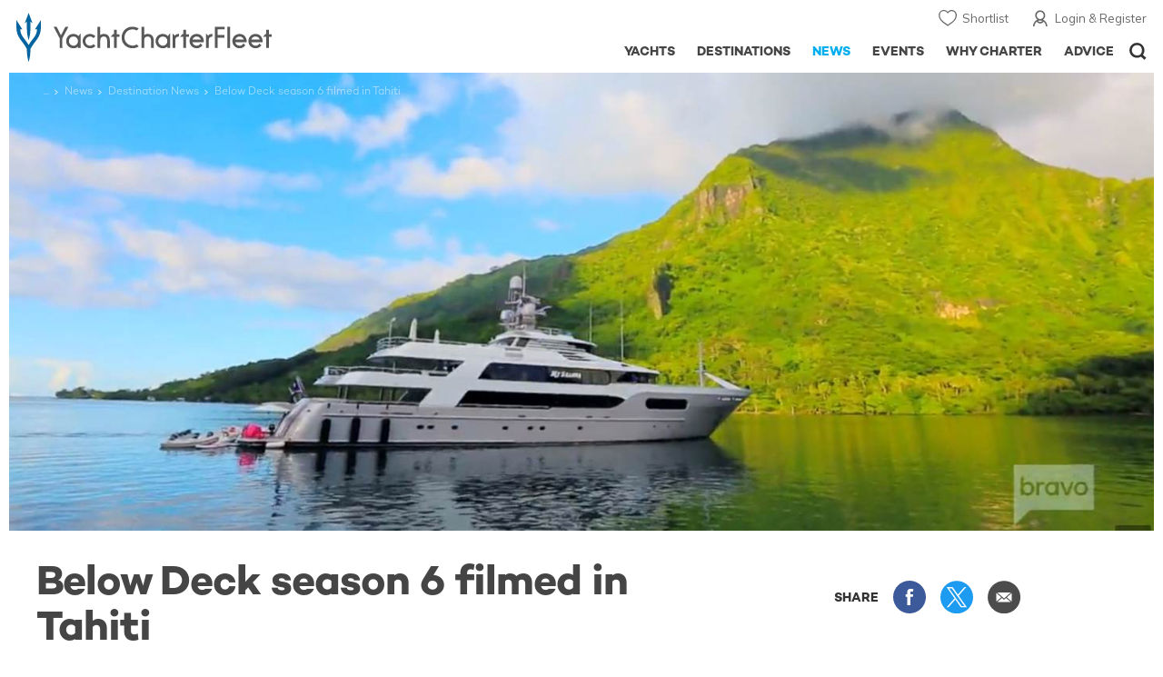

--- FILE ---
content_type: text/html; charset=UTF-8
request_url: https://www.yachtcharterfleet.com/news/below-deck-season-6-filmed-in-tahiti
body_size: 19565
content:
<!DOCTYPE html>
<html class="no-js " lang="en" xml:lang="en">


<head><link rel="preconnect" href="https://a.yachtcharterfleet.com/" /><link rel="dns-prefetch" href="https://a.yachtcharterfleet.com/" />
    <meta http-equiv="Content-Type" content="text/html; charset=utf-8">

                    <title>Below Deck season 6 filmed in Tahiti   | YachtCharterFleet</title>
        <meta name="description" content="The upcoming season of Below Deck filmed aboard the 56m/185ft charter yacht &lsquo;My Seanna&rsquo; sees the hit reality TV series move from the Caribbean to the more far-flung cruising grounds of Tahiti." />        
        
<link rel="apple-touch-icon" sizes="180x180" href="/resources/bookmark-icons/apple-touch-icon.png"/>
<link rel="icon" type="image/png" sizes="32x32" href="/resources/bookmark-icons/favicon-32x32.png"/>
<link rel="icon" type="image/png" sizes="16x16" href="/resources/bookmark-icons/favicon-16x16.png"/>
<link rel="manifest" href="/resources/bookmark-icons/site.webmanifest"/>
<link rel="mask-icon" href="/resources/bookmark-icons/safari-pinned-tab.svg" color="#5bbad5"/>
<link rel="shortcut icon" href="/resources/bookmark-icons/favicon.ico"/>
<meta name="apple-mobile-web-app-title" content="YachtCharterFleet"/>
<meta name="application-name" content="YachtCharterFleet"/>
<meta name="msapplication-TileColor" content="#0564a0"/>
<meta name="msapplication-config" content="/resources/bookmark-icons/browserconfig.xml"/>
<meta name="theme-color" content="#0564a0"/>

<meta http-equiv="X-UA-Compatible" content="IE=edge" /><meta name="document-class" content="Completed"/>
<meta name="google-site-verification" content="mDsn-csD0r9F1GOC499_Y6Guu3UOXoLp2MNdeBGbV8o" />

<link rel="canonical" href="https://www.yachtcharterfleet.com/news/below-deck-season-6-filmed-in-tahiti" />
    <meta property="og:type" content="website" />
    <meta property="og:title" content="Below Deck season 6 filmed in Tahiti" />
    <meta property="og:description" content="The upcoming season of Below Deck filmed aboard the 56m/185ft charter yacht &amp;lsquo;My Seanna&amp;rsquo; sees the hit reality TV series move from the Caribbean to the more far-flung cruising grounds of Tahiti." />
    <meta property="og:image" content="https://image.yachtcharterfleet.com/w1200/h630/qh/ca/k40597f11/article/content/1685258.jpg" />
    <meta property="og:site_name" content="YachtCharterFleet" />

<link rel="preconnect" href="https://fonts.googleapis.com">
<link rel="preconnect" href="https://fonts.gstatic.com" crossorigin>
<link href="https://fonts.googleapis.com/css2?family=Mulish:ital,wght@0,200..1000;1,200..1000&display=swap" rel="stylesheet">

<link rel="stylesheet" href="https://use.typekit.net/ogf4rbi.css">

<script type="text/javascript">
    //IE11 Support
    //passive scroll support
    var supportsPassive = false;
    try {
        var opts = Object.defineProperty({}, 'passive', {
            get: function() {
                supportsPassive = true;
            }
        });
        window.addEventListener("testPassive", null, opts);
        window.removeEventListener("testPassive", null, opts);
    } catch (e) {}
</script>

<script>(function(w,d,u){w.readyQ=[];w.bindReadyQ=[];function p(x,y){if(x=="ready"){w.bindReadyQ.push(y);}else{w.readyQ.push(x);}};var a={ready:p,bind:p};w.$=w.jQuery=function(f){if(f===d||f===u){return a}else{p(f)}}})(window,document)</script>

<script type="text/javascript">
    if(!tick) {var tick = function(){};}
</script>

<noscript>
    <style>
        html .slider-loading-slide {display:block;}
    </style>
</noscript>

    <script>
        (function(a, b, c, d, e, f){
            b[d]=b[d]||function(){
                (b[d].q=b[d].q||[]).push(arguments)
            };
            e=a.createElement('script'), f=a.getElementsByTagName('script')[0];
            e.async=1; e.src=c; e.id='dfa-script';
            f.parentNode.insertBefore(e,f)
        })(document, window, '//a.yachtcharterfleet.com/dfa.js?v=695cd10a', 'dfa');
        dfa('setPageDataX', 'PzI/[base64]');
        dfa('trackPageview');
        dfa('associateGa', 'G-1D0RK6H8FJ');

    </script>


        

    <!-- Google tag (gtag.js) universal analytics -->
    <script async="" src="https://www.googletagmanager.com/gtag/js?id=G-1D0RK6H8FJ"></script>
    <script>
        window.dataLayer = window.dataLayer || [];
        function gtag(){dataLayer.push(arguments);}
        gtag('js', new Date());

        gtag('config', 'G-1D0RK6H8FJ');
    </script>

    <!-- Google tag (gtag.js) ga4 analytics -->
    <script async src="https://www.googletagmanager.com/gtag/js?id=UA-40607169-1"></script>
    <script>
        window.dataLayer = window.dataLayer || [];
        function gtag(){dataLayer.push(arguments);}
        gtag('js', new Date());

        gtag('config', 'UA-40607169-1');
    </script>

        <link rel="preconnect" href="https://static.hotjar.com" />
    <link rel="dns-prefetch" href="https://static.hotjar.com" />
    <script>
        (function(h,o,t,j,a,r){
            h.hj=h.hj||function(){(h.hj.q=h.hj.q||[]).push(arguments)};
            h._hjSettings={hjid:1579920,hjsv:6};
            a=o.getElementsByTagName('head')[0];
            r=o.createElement('script');r.async=1;
            r.src=t+h._hjSettings.hjid+j+h._hjSettings.hjsv;
            a.appendChild(r);
        })(window,document,'https://static.hotjar.com/c/hotjar-','.js?sv=');
    </script>

    <!-- Facebook Pixel Code -->
    <script>
        !function(f,b,e,v,n,t,s)
        {if(f.fbq)return;n=f.fbq=function(){n.callMethod?
            n.callMethod.apply(n,arguments):n.queue.push(arguments)};
            if(!f._fbq)f._fbq=n;n.push=n;n.loaded=!0;n.version='2.0';
            n.queue=[];t=b.createElement(e);t.async=!0;
            t.src=v;s=b.getElementsByTagName(e)[0];
            s.parentNode.insertBefore(t,s)}(window, document,'script',
            'https://connect.facebook.net/en_US/fbevents.js');
        fbq('init', '3033495343347327');
        fbq('track', 'PageView');
    </script>
    <noscript><img height="1" width="1" style="display:none"
                   src="https://www.facebook.com/tr?id=3033495343347327&ev=PageView&noscript=1"
        /></noscript>
    <!-- End Facebook Pixel Code -->


<meta name="viewport" content="width=device-width, maximum-scale=1.0" />

    <script type="application/ld+json">{
    "@context": "http:\/\/schema.org",
    "@type": "NewsArticle",
    "mainEntityOfPage": {
        "@type": "WebPage",
        "@id": "https:\/\/www.yachtcharterfleet.com\/news\/below-deck-season-6-filmed-in-tahiti"
    },
    "headline": "Below Deck season 6 filmed in Tahiti  ",
    "datePublished": "2018-09-05",
    "dateModified": "2018-09-05",
    "author": {
        "@type": "Organization",
        "name": "YachtCharterFleet"
    },
    "publisher": {
        "@type": "Organization",
        "name": "YachtCharterFleet",
        "logo": {
            "@type": "ImageObject",
            "url": "https:\/\/www.yachtbuyer.com\/resources\/images\/logo-schema.jpg"
        }
    },
    "image": [
        "https:\/\/image.yachtcharterfleet.com\/w700\/h700\/q90\/ca\/k898683fb\/article\/content\/1685258.jpg",
        "https:\/\/image.yachtcharterfleet.com\/w933\/h700\/q90\/ca\/kd061f4c2\/article\/content\/1685258.jpg",
        "https:\/\/image.yachtcharterfleet.com\/w1244\/h700\/q90\/ca\/k49e48869\/article\/content\/1685258.jpg"
    ]
}</script>
    <script type="application/ld+json">{
    "@context": "http:\/\/schema.org",
    "@type": "BreadcrumbList",
    "itemListElement": [
        {
            "@type": "ListItem",
            "position": 1,
            "item": {
                "@id": "https:\/\/www.yachtcharterfleet.com\/news",
                "name": "Yacht News"
            }
        },
        {
            "@type": "ListItem",
            "position": 2,
            "item": {
                "@id": "https:\/\/www.yachtcharterfleet.com\/news\/destination",
                "name": "Destination"
            }
        },
        {
            "@type": "ListItem",
            "position": 3,
            "item": {
                "@id": "https:\/\/www.yachtcharterfleet.com\/news\/below-deck-season-6-filmed-in-tahiti",
                "name": "Below Deck season 6 filmed in Tahiti  "
            }
        }
    ]
}</script>

        
<link rel="preload" as="style" href="/asset/695cd10a/1477591398.css"/>
<link rel="stylesheet" type="text/css" media="all" href="/asset/695cd10a/1477591398.css"/>
        





<script type="application/ld+json">
    [
        {
            "@context": "https://schema.org",
            "@type": "SiteNavigationElement",
            "name": "Why Charter",
            "url": "/why-charter.htm"
        },
        {
            "@context": "https://schema.org",
            "@type": "SiteNavigationElement",
            "name": "Yachts",
            "url": "/charter"
        },
        {
            "@context": "https://schema.org",
            "@type": "SiteNavigationElement",
            "name": "Destinations",
            "url": "/destination"
        },
        {
            "@context": "https://schema.org",
            "@type": "SiteNavigationElement",
            "name": "News",
            "url": "/news"
        },
        {
            "@context": "https://schema.org",
            "@type": "SiteNavigationElement",
            "name": "Events",
            "url": "/events"
        },
        {
            "@context": "https://schema.org",
            "@type": "SiteNavigationElement",
            "name": "Advice",
            "url": "/advice"
        }
    ]
</script>

            

    


        

<script type="application/json" class="jsAssetLoad" data-library="lightgallery">{"css":["\/asset\/695cd10a\/762197592.css"]}</script>

<script type="application/json" class="jsAssetLoad" data-library="colorbox">{"css":["\/asset\/695cd10a\/2891493887.css"]}</script>

<script type="application/json" class="jsAssetLoad" data-library="before_after_slider">{"css":["\/asset\/695cd10a\/958080022.css"]}</script>

<script type="application/json" class="jsAssetLoad" data-library="cookielaw">{"css":["\/asset\/695cd10a\/4158237126.css"]}</script>

<script type="application/json" class="jsAssetLoad" data-library="sitesearch">{"css":["\/asset\/695cd10a\/3472957750.css"]}</script>

<script type="application/json" class="jsAssetLoad" data-library="chat">{"css":["\/asset\/695cd10a\/757968018.css"]}</script>

<script type="application/json" class="jsAssetLoad" data-library="contact_broker">{"css":["\/asset\/695cd10a\/3283996539.css"]}</script>
<script type="application/json" class="jsAssetLoad" data-library="jqueryui">{"css":["\/asset\/695cd10a\/1050707687.css"]}</script>
<script type="application/json" class="jsAssetLoad" data-library="datePicker">{"css":["\/asset\/695cd10a\/54479121.css"]}</script>
<script type="application/json" class="jsAssetLoad" data-library="dateRangeFromToPickers">{"css":["\/asset\/695cd10a\/2597170146.css"]}</script>
    

    <link rel="preload" as="style" href="/asset/695cd10a/3169376515.css"/>
    <link rel="stylesheet" type="text/css" media="all" href="/asset/695cd10a/3169376515.css"/>
    <link rel="stylesheet" type="text/css" media="all" href="/asset/695cd10a/369122659.css"/>

    

    <style>
        /* news section navigation
        -----------------------------------------------------------------------------*/
        .newsNavigationContainer { background:#57aec6; overflow:hidden;margin:0;}
        .newsNavigationContainer .newsNavigation { padding:10px 0; margin:0;  }
        .newsNavigationContainer .newsNavigation .heading { font-size:30px; display:block; height:40px; line-height:40px; float:left; width:50%;  margin:0; color:#fff; padding:0 0 0 10px;font-family:'Campton W00 Book', Arial, Helvetica, sans-serif;}
        .newsNavigationContainer .newsNavigation .heading a { color:#fff;}
        .newsNavigationContainer .newsNavigation .newsOptionButton { display:block; height:40px; float:right; line-height:40px; text-align:center; padding:0 20px 0 37px; font-size:14px; color:#fff; font-family:'Campton W00 Medium', Arial, Helvetica, sans-serif; background:url(/resources/images/ico_down-arrow.svg) 15px 50% no-repeat; border:1px solid #7ec1d4;}
        .newsNavigationContainer .newsOptions { width:100%; background:#7ec1d4; padding:0 0.625rem; float:left; }

        .newsNavigationContainer .newsOptions a { display:block; width:100%; padding:10px 0; text-indent:23px; font-size:16px; color:#fff; background:url(/resources/images/ico_arrow-right.svg) 5px 50% no-repeat; border-bottom:1px solid #9cd5e5; font-family:'Campton W00 Medium', Arial, Helvetica, sans-serif;}
        .newsNavigationContainer .newsOptions a:last-child { border:none;}
    </style>

    <link rel="stylesheet" href="/asset/695cd10a/2536852456.css" media="print" onload="this.media='all'" /><noscript><link rel="stylesheet" href="/asset/695cd10a/2536852456.css" /></noscript>
    
    <link rel="stylesheet" href="/asset/695cd10a/953030657.css" media="print" onload="this.media='all'" /><noscript><link rel="stylesheet" href="/asset/695cd10a/953030657.css" /></noscript><link rel="stylesheet" href="/asset/695cd10a/520400026.css" media="print" onload="this.media='all'" /><noscript><link rel="stylesheet" href="/asset/695cd10a/520400026.css" /></noscript>
</head>

<body ontouchstart="" class=" ">
            <!-- www Google Tag Manager (noscript) -->
        <noscript><iframe src="https://www.googletagmanager.com/ns.html?id=GTM-PKNHXSD"
                          height="0" width="0" style="display:none;visibility:hidden"></iframe></noscript>
        <!-- End Google Tag Manager (noscript) -->
    
    <div class="hide ie11-message jsIE11Message">
        <p>Please use a modern browser to view this website. Some elements might not work as expected when using Internet Explorer.</p>
    </div>
    <script>
        var ie11 = false;
        if (window.document.documentMode) {
            ie11 = true;

            const ie11Message = document.querySelector(".jsIE11Message");
            ie11Message.classList.remove("hide");

            const body = document.querySelector("body");
            body.classList.add("is-ie11");
        }
    </script>
        
    <div class="overlay" style="display: none">
        <div class="overlayLoader"></div>
        <div class="overlayLoader-logo"></div>
    </div>

    <div class="search-overlay" style="display: none"></div>

    <div class="overlay-menu">
    <div class="top">
        <a href="/" class="home">Home</a>
        <a href="#" class="close">X</a>
    </div>
    <ul class="menu-list">
        <li>
            <a class="whyCharter" href="/why-charter.htm">Why Charter</a>
            <button class="subnav-toggler" aria-controls="why-charter-drop" aria-label="Show">
                <div class="circle-plus closed">
                    <div class="circle">
                        <div class="horizontal"></div>
                        <div class="vertical"></div>
                    </div>
                </div>
            </button>
            <ul id="why-charter-drop">
                <li><a href="/why-charter.htm">Landing Page</a></li>
                <li><a href="/yacht-charter-vacation-types">Luxury Yacht Vacation Types</a></li>
                <li><a href="/corporate-yacht-charter">Corporate Yacht Charter</a></li>
                <li><a href="/tailor-made-luxury-yacht-vacations.htm">Tailor Made Vacations</a></li>
                <li><a href="/luxury-explorer-vacations.htm">Luxury Exploration Vacations</a></li>
                <li><a href="/why-charter.htm">View More</a></li>
            </ul>
        </li>
        <li>
            <a class="charterYachts" href="/charter">Yachts</a>
            <button class="subnav-toggler" aria-controls="yachts-drop" aria-label="Show">
                <div class="circle-plus closed">
                    <div class="circle">
                        <div class="horizontal"></div>
                        <div class="vertical"></div>
                    </div>
                </div>
            </button>
            <ul id="yachts-drop">
                <li><a href="/charter">Landing Page</a></li>
                <li><a href="/charter/superyachts-for-charter">View All 4189</a></li>
                <li>
                    <a href="/charter/yacht-type">Filter By Type</a>
                    <ul class="yacht-types-menu">
                        <li><a class="motor" href="/motor-yacht-charter-fleet.htm"><span>Motor Yachts</span></a></li>
                        <li><a class="sailing" href="/sailing-yacht-charter-fleet.htm"><span>Sailing Yachts</span></a></li>
                        <li><a class="classic" href="/classic-yacht-charter-fleet.htm"><span>Classic Yachts</span></a></li>
                        <li><a class="catamarans" href="/catamaran-yacht-charter-fleet.htm"><span>Catamaran Yachts</span></a></li>
                    </ul>
                </li>
                <li><a href="/charter/destination">Filter By Destination</a></li>
                <li><a href="/charter">More Filters</a></li>
                <li><a href="/yacht-reviews/">Latest Reviews</a></li>
                <li><a href="/yachts/charter-special-offers.htm">Charter Special Offers</a></li>
            </ul>
        </li>
        <li>
            <a class="destnationsLink" href="/destination">Destinations</a>
            <button class="subnav-toggler" aria-controls="destinations-drop" aria-label="Show">
                <div class="circle-plus closed">
                    <div class="circle">
                        <div class="horizontal"></div>
                        <div class="vertical"></div>
                    </div>
                </div>
            </button>
            <ul id="destinations-drop">
                <li><a href="/destination/a-z">Destination Guides</a></li>
                <li><a href="/destination/inspiration">Inspiration &amp; Features</a></li>
                <li>
                    <a href="/charter/destination">Yachts by Destination</a>
                    <ul>
                        <li><a href="/mediterranean-yacht-charters-1548.htm">Mediterranean Charter Yachts</a></li>
                        <li><a href="/france-yacht-charters-1526.htm">France Charter Yachts</a></li>
                        <li><a href="/italy-yacht-charters-1525.htm">Italy  Charter Yachts</a></li>
                        <li><a href="/croatia-yacht-charters-410.htm">Croatia  Charter Yachts</a></li>
                        <li><a href="/greece-yacht-charters-672.htm">Greece Charter Yachts</a></li>
                        <li><a href="/turkey-yacht-charters-409.htm">Turkey Charter Yachts</a></li>
                        <li><a href="/bahamas-yacht-charters-679.htm">Bahamas Charter Yachts</a></li>
                        <li><a href="/caribbean-yacht-charters-1.htm">Caribbean Charter Yachts</a></li>
                        <li><a href="/australia-yacht-charters-523.htm">Australia Charter Yachts</a></li>
                        <li><a href="/thailand-yacht-charters-502.htm">Thailand Charter Yachts</a></li>
                        <li><a href="/dubai-yacht-charters-1249.htm">Dubai Charter Yachts</a></li>
                    </ul>
                </li>
            </ul>
        </li>
        <li>
            <a class="newsLink" href="/news">News</a>
            <button class="subnav-toggler" aria-controls="news-drop" aria-label="Show">
                <div class="circle-plus closed">
                    <div class="circle">
                        <div class="horizontal"></div>
                        <div class="vertical"></div>
                    </div>
                </div>
            </button>
            <ul id="news-drop">
                <li><a href="/news">All News</a></li>
                <li><a href="/news/destination">Destination News</a></li>
                <li><a href="/news/new-to-fleet">New To Fleet</a></li>
                <li><a href="/news/fleet-updates">Charter Fleet Updates</a></li>
                <li><a href="/news/offers-and-last-minute">Special Offers</a></li>
                <li><a href="/news/industry">Industry News</a></li>
                <li><a href="/news/events">Event News</a></li>
            </ul>
        </li>
        <li>
            <a class="eventsLink" href="/events">Events</a>
            <button class="subnav-toggler" aria-controls="events-drop" aria-label="Show">
                <div class="circle-plus closed">
                    <div class="circle">
                        <div class="horizontal"></div>
                        <div class="vertical"></div>
                    </div>
                </div>
            </button>
            <ul id="events-drop">
                <li><a href="/events">All Events</a></li>
                <li><a href="/events/yacht-shows">Yacht Shows</a></li>
                <li><a href="/events/sporting">Sporting</a></li>
                <li><a href="/events/corporate-charter">Corporate Charter</a></li>
            </ul>
        </li>
        <li class="last-big-link">
            <a class="adviceLink" href="/advice">Advice</a>
            <button class="subnav-toggler" aria-controls="advice-drop" aria-label="Show">
                <div class="circle-plus closed">
                    <div class="circle">
                        <div class="horizontal"></div>
                        <div class="vertical"></div>
                    </div>
                </div>
            </button>
            <ul id="advice-drop">
                <li><a href="/advice">Landing Page</a></li>
                <li><a href="/advice/find-yacht-broker.htm">Finding a Yacht Broker</a></li>
                <li><a href="/advice/charter-preferences">Charter Preferences</a></li>
                <li><a href="/advice/advice.htm">Questions &amp; Answers</a></li>
            </ul>
        </li>

        <li class="small-link"><a class="aboutUs" href="/about">About Us</a></li>
        <li class="small-link"><a class="aboutUs" href="/about/add-my-yacht.htm">Add my yacht</a></li>
        <li class="small-link"><a class="contactUs" href="/contact/contact-us.htm">Contact Us</a></li>
        <li class="small-link"><a class="myAccountLink" href="/my-account">My Account</a></li>

                            </ul>
</div>

            <header class="header show-for-small-only">
    <nav class="top-bar" data-topbar="data-topbar">
        <div class="top-bar-section">
            <a href="/" class="logo">
                <img src="/resources/images/logo-white.svg" width="200" height="38" alt="Yacht Charter Fleet" />
            </a>
        </div>
        <div class="right-small headerOptions">
            <a class="overlay-menu-toggle navigation" href="#">
                <img src="/resources/images/ico_nav.svg" alt="Navigation" width="18" height="18" />
            </a>
            <a href="#headerSearch" class="header-search" id="jsSearchToggle"><img width="18" height="18" src="/resources/images/ico_search.svg" alt="Search" /></a>
        </div>
    </nav>
</header>

<header id="header" class="hide-for-small-only">
    <div class="headerInner">
        <a class="logo" href="/" title="Back to Homepage">
            <span>YachtCharterFleet.com</span> - Luxury yacht charter boats
        </a>
        <div class="additional-nav">
            <a class="myaccount" href="/my-account">Login &amp; Register</a>
            <a class="shorlist-yachts" href="/yachts/yacht-shortlist.htm">Shortlist</a>
        </div>
        <nav>
            <ul class="navigation">
                <li class="global-yacht-search">
                    <div class="site-search">
                        <a class="header-search-icon" href="#">Open/Close Search</a>
                    </div>
                </li>
                <li><a href="/advice" >Advice</a></li>
                <li><a itemprop="url" href="/why-charter.htm" >Why Charter</a></li>
                <li><a href="/events" >Events</a></li>
                <li><a href="/news" class="active">News</a></li>
                <li><a href="/destination" >Destinations</a></li>
                <!--<li><a href="/charter" >Yachts</a></li>-->
                <!--tmp link -->
                <li><a href="/charter" >Yachts</a></li>
            </ul>
        </nav>
    </div>

</header>    
                                                        

    
    
    
                <div class="content-wrap  ">
            <div class="row  ">
                <div class="small-12 columns ">
                    
    <div class="row newsNavigationContainer show-for-small-only">
        <div class="small-12 columns">
            <div class="row newsNavigation">

                <p class="small-6 columns heading"><a href="/news">NEWS</a></p>
                <div class="small-6 columns">
                    <a class="newsOptionButton" href="javascript:void(0);" id="jsNewsToggle">SECTIONS</a>

                </div>
            </div>
        </div>

        <div id="jsNewsHide" class="newsOptions" style="display:none;">
            <a href="/news/destination">Destination News</a>
            <a href="/news/new-to-fleet">New to Fleet</a>
            <a href="/news/archive.htm?id=263">Charter Fleet Updates</a>
            <a href="/news/offers-and-last-minute">Offers + Last Minute News </a>
            <a href="/news/industry">Industry News</a>
            <a href="/news/events" >Event News</a>
        </div>
    </div>

    <div id="news-items-wrapper">
        <div class="jsNewsItem">
            <div class="row">
                <div class="small-12 columns article jsPhotoSwipe fakeColourbox">
                    <!--main image-->
                    <div class="row rowBottomNone">
                        <div class="small-12 columns">
                            <div class="breadcrumb-overlay">
                                                                                                        
            <div class="article-banner">
                        
    
    <picture>
                            <source type="image/webp" media="(max-width: 640px)" srcset="https://image.yachtcharterfleet.com/w648/h387/qh/ca/k0c12baeb/article/content/1685258/below-deck-season-6-filmed-in-tahiti.jpg">
                            <source type="image/webp" media="(max-width: 768px)" srcset="https://image.yachtcharterfleet.com/w1024/h410/qh/cs4-268-1919-769/k8ce28385/article/content/1685258/below-deck-season-6-filmed-in-tahiti.jpg">
                            <source type="image/webp" media="(max-width: 1024px)" srcset="https://image.yachtcharterfleet.com/w1024/h410/qh/cs4-268-1919-769/k8ce28385/article/content/1685258/below-deck-season-6-filmed-in-tahiti.jpg">
                            <source type="image/webp" media="(max-width: 1024px)" srcset="https://image.yachtcharterfleet.com/w1450/h580/qh/cs4-268-1919-769/k2934138e/article/content/1685258/below-deck-season-6-filmed-in-tahiti.jpg">
        
                            <source media="(max-width: 640px)" srcset="Below Deck season 6 filmed in Tahiti  ">
                        
        
                    <img src="https://image.yachtcharterfleet.com/w1450/h580/qh/cs4-268-1919-769/k2934138e/article/content/1685258/below-deck-season-6-filmed-in-tahiti.jpg" alt="" width="1920" height="620" />
        
    </picture>
            </div>

                                            <ul class="breadcrumb shortenCrumbs">
                                    <li><a href="/index.htm">Yacht Charter Fleet</a></li>
                                    <li><a href="/news">News</a></li>
                                    <li><a href="/news/destination">Destination News</a></li>
                                    <li>Below Deck season 6 filmed in Tahiti  </li>
                                </ul>
                            </div>
                        </div>
                    </div>
                    <div class="table-row row align-middle">
                        <div class="cell columns">
                            <h1 itemprop="headline">Below Deck season 6 filmed in Tahiti  </h1>
                        </div>
                        <div class="cell rhs hide-for-small">
                            <div class="socialMediaContainer">
                                <ul class="socialMedia socialMediaDesktop hide-for-small">
                                    <li class="title">SHARE</li>
                                    <li class="facebook"><a href="https://www.facebook.com/dialog/feed?app_id=113041748894556&amp;link=http%3A%2F%2Fwww.yachtcharterfleet.com%2Fnews%2Fbelow-deck-season-6-filmed-in-tahiti&amp;name=Below+Deck+season+6+filmed+in+Tahiti++&amp;redirect_uri=http%3A%2F%2Fwww.yachtcharterfleet.com%2Fnews%2Fbelow-deck-season-6-filmed-in-tahiti" target="_blank">Share this on Facebook</a></li>
                                    <li class="twitter"><a href="https://twitter.com/intent/tweet?text=Below+Deck+season+6+filmed+in+Tahiti++&amp;url=http%3A%2F%2Fwww.yachtcharterfleet.com%2Fnews%2Fbelow-deck-season-6-filmed-in-tahiti&amp;related=yachtcharterft" target="_blank">Share this on X</a></li>
                                    <li class="email">
                                                                                                                        <a href="mailto:Your Email Address?subject=Below Deck season 6 filmed in Tahiti   - YachtCharterFleet&amp;body=Below Deck season 6 filmed in Tahiti    Link: https://www.yachtcharterfleet.com/news/below-deck-season-6-filmed-in-tahiti" target="_blank">Share via Email</a>
                                    </li>
                                </ul>
                            </div>
                        </div>
                    </div>
                    <div class="table-row">
                                                <div class="cell">
                            <div class="new-article-content">
                                <div class="row jsArticle" data-read-more="news-article"><!--'data-read-more' appends read more on mobile on articles-->
    <div class="small-12 columns content">

        <div class="row">
            <div class="small-12 columns">
                                    <div class="row">
                        <div class="small-12 columns">
                            <p class="author">

                                <span class="credit">By
                                    <span>
                                        <span>
                                                                                            Editorial Team
                                                                                    </span>
                                    </span>
                                </span>&nbsp; <span class="date">5 September 2018</span>
                            </p>
                        </div>
                    </div>
                    <div class="intro-copy">
                        <p>
                            <p>The upcoming season of Below Deck filmed aboard the 56m/185ft <a href="/luxury-charter-yacht-22532/my-seanna.htm">charter yacht &lsquo;My Seanna&rsquo;</a> sees the hit reality TV series move from the Caribbean to the more far-flung cruising grounds of <a href="/tahiti/guide">Tahiti</a>.</p>

                        </p>
                    </div>
                            </div>
        </div>

        <div class="row">
            <div class="small-12 columns news-article-content jsNewsArticle">
                                    <!-- CMS content -->
                                                                <div class="columnContainer zone-6">
  <div class="full-width">
    <p>All five previous seasons of Bravo&rsquo;s Below Deck have followed the lives of the crew working aboard a superyacht in the popular charter destination of the Caribbean.&nbsp;</p>

<p>Yet, breaking traditions, the sixth season sees fan favourite Captain Lee&nbsp;Rosbach&nbsp;take the helm of <strong>My Seanna</strong> in Tahiti, an exotic island located at the heart of <a href="/french-polynesia/guide">French Polynesia</a>&nbsp;in the South Pacific.</p>

  </div>
</div>
                                                <div class="gap columnContainer zone-11">
    <div class="full-width">
    <a class="jsColorbox ll-wrap" href="https://image.yachtcharterfleet.com/w1400/h1245/qh/ca/kd35391f9/cms/photo/715151.jpg" title="">
        <img class="lazyload interlazy" width="647" height="339" alt="" data-interlazy-s="https://image.yachtcharterfleet.com/w480/h252/qh/ca/kbfb62cae/cms/photo/715151.jpg" data-interlazy-m="https://image.yachtcharterfleet.com/w1040/h545/qh/ca/kaa15505d/cms/photo/715151.jpg" data-interlazy-l="https://image.yachtcharterfleet.com/w1040/h545/qh/ca/kaa15505d/cms/photo/715151.jpg" />
        <noscript><img src="https://image.yachtcharterfleet.com/w1040/h545/qh/ca/kaa15505d/cms/photo/715151.jpg" width="647" height="339" alt="" /></noscript>
    </a>
     <div class="caption">
                 
          	    	    
    </div>  
    </div>
    </div>
                                                <div class="gap columnContainer zone-6">
  <div class="full-width">
    <p>As the show will reveal when it airs on 2 October, Tahiti and the other 117 islands of the archipelago offer incredible cruising opportunities for discerning travellers undertaking <a href="/charter">private yacht charters</a>.</p>

<p>The region is suitable to visit by superyacht in late winter. As this is when the Caribbean is at its busiest, Tahiti makes a great alternative to the more conventional winter cruising grounds that have featured in previous seasons of Below Deck. These include St Martin, the Bahamas and the Virgin Islands.</p>

  </div>
</div>
                                                <div class="gap columnContainer zone-13"><div class="full-width"><blockquote class="medium"><p>Tahiti offers incredible cruising opportunities for discerning travellers undertaking private yacht charters</p></blockquote></div></div>
                                                <div class="gap columnContainer zone-6">
  <div class="full-width">
    <p>Located away from the superyacht hotspots of the&nbsp;Caribbean, the destination is perfect for those looking to venture off the beaten track for a more unusual&nbsp;charter experience. To find out more on where and when to go on your charter vacation, read our guide to&nbsp;<a href="/advice/charter-seasons.htm">yacht charter seasons</a>.</p>

<p>Much of the turtle-shaped island&rsquo;s allure is down to its incredible natural attractions. Expect black-sand beaches lined with coconut trees, secluded azure lagoons, soaring, cloud-swathed mountains, thundering waterfalls and valleys dotted with ancient temple ruins.</p>

  </div>
</div>
                                                <div class="gap columnContainer zone-11">
    <div class="full-width">
    <a class="jsColorbox ll-wrap" href="https://image.yachtcharterfleet.com/w1400/h1245/qh/ca/k671fbd42/cms/photo/715163.jpg" title="">
        <img class="lazyload interlazy" width="647" height="339" alt="" data-interlazy-s="https://image.yachtcharterfleet.com/w480/h252/qh/ca/k0bfa0015/cms/photo/715163.jpg" data-interlazy-m="https://image.yachtcharterfleet.com/w1040/h545/qh/ca/k1e597ce6/cms/photo/715163.jpg" data-interlazy-l="https://image.yachtcharterfleet.com/w1040/h545/qh/ca/k1e597ce6/cms/photo/715163.jpg" />
        <noscript><img src="https://image.yachtcharterfleet.com/w1040/h545/qh/ca/k1e597ce6/cms/photo/715163.jpg" width="647" height="339" alt="" /></noscript>
    </a>
     <div class="caption">
                 
          	    	    
    </div>  
    </div>
    </div>
                                                <div class="columnContainer zone-5">
  <div class="half-left">
    <div class="inner"><a class="jsColorbox ll-wrap" href="https://image.yachtcharterfleet.com/w1600/h1422/qh/ca/k4300903e/cms/photo/715158.jpg" title="">
    <img class="lazyload landscape-image" data-src="https://image.yachtcharterfleet.com/w512/h328/qh/ca/ow-1,d-1/k70687f50/cms/photo/715158.jpg" width="317" height="200" alt="" />
    <noscript><img class="landscape-image" src="https://image.yachtcharterfleet.com/w512/h328/qh/ca/ow-1,d-1/k70687f50/cms/photo/715158.jpg" width="317" height="200" alt="" /></noscript>
     <div class="caption">
                 
          	    	    
    </div>
</a></div>
  </div>
  <div class="half-right">
    <div class="inner"><a class="jsColorbox ll-wrap" href="https://image.yachtcharterfleet.com/w1600/h1422/qh/ca/k88307f9a/cms/photo/715165.jpg" title="">
    <img class="lazyload landscape-image" data-src="https://image.yachtcharterfleet.com/w512/h328/qh/ca/ow-1,d-1/kbb5890f4/cms/photo/715165.jpg" width="317" height="200" alt="" />
    <noscript><img class="landscape-image" src="https://image.yachtcharterfleet.com/w512/h328/qh/ca/ow-1,d-1/kbb5890f4/cms/photo/715165.jpg" width="317" height="200" alt="" /></noscript>
     <div class="caption">
                 
          	    	    
    </div>
</a></div>
  </div>
</div>
                                                <div class="gap columnContainer zone-6">
  <div class="full-width">
    <p>Hundreds of hidden anchorages and bays await those on a <a href="/french-polynesia-yacht-charters-461.htm">French Polynesia yacht charter</a>, with no-end of snorkelling stop-off points to discover the incredibly rich and colourful marine life. The waters are also frequented by whales and dolphins and, at the right time of year, sightings are possible.&nbsp;</p>

<p>The island also exudes an incredibly seductive laid-back charm, perfect for banishing all the stresses of life back home. And, there is a selection of upscale resorts available for those who want to step ashore for some five-star dining or spa treatments.</p>

  </div>
</div>
                                                <div class="gap columnContainer zone-13"><div class="full-width"><blockquote class="medium"><p>Away from the superyacht hubs of the Mediterranean and Caribbean, Tahiti is perfect for those looking to venture off the beaten track</p></blockquote></div></div>
                                                <div class="gap columnContainer zone-6">
  <div class="full-width">
    <p>Forming part of the Society Islands, Tahiti is also within easy reach of other beautiful islands such as Moorea and Bora Bora. Plus, other remote island groups that make up French Polynesia, including the Tuamotu Atolls, the mysterious Marquesas Islands and the Austral Islands, can be discovered too.&nbsp;</p>

<p>Be sure to tune into Below Deck season six when it premieres next month to get a feel of what it&rsquo;s like to explore the region by luxury yacht. Or discover more about the yachts appearing on the show in the article <a href="/yachts/article/below-deck-yacht-names-revealed-and-how-much-it-costs-to-rent-the-celebrity-superyachts-15466.htm">Below deck yacht names and how much they cost to rent</a>.&nbsp;&nbsp;</p>

  </div>
</div>
                                                <div class="gap columnContainer zone-11">
    <div class="full-width">
    <a class="jsColorbox ll-wrap" href="https://image.yachtcharterfleet.com/w1400/h1245/qh/ca/k2924e38e/cms/photo/716416/palm-tree-lined-beach-in-tahiti.jpg" title="">
        <img class="lazyload interlazy" width="647" height="339" alt="Palm trees on a tropical beach with a blue sea on Moorea, Tahiti island" data-interlazy-s="https://image.yachtcharterfleet.com/w480/h252/qh/ca/kdf3a7ef9/cms/photo/716416/palm-tree-lined-beach-in-tahiti.jpg" data-interlazy-m="https://image.yachtcharterfleet.com/w1040/h545/qh/ca/k6f880798/cms/photo/716416/palm-tree-lined-beach-in-tahiti.jpg" data-interlazy-l="https://image.yachtcharterfleet.com/w1040/h545/qh/ca/k6f880798/cms/photo/716416/palm-tree-lined-beach-in-tahiti.jpg" />
        <noscript><img src="https://image.yachtcharterfleet.com/w1040/h545/qh/ca/k6f880798/cms/photo/716416/palm-tree-lined-beach-in-tahiti.jpg" width="647" height="339" alt="Palm trees on a tropical beach with a blue sea on Moorea, Tahiti island" /></noscript>
    </a>
     <div class="caption">
                 
          	    	    
    </div>  
    </div>
    </div>
                                                <div class="columnContainer zone-5">
  <div class="half-left">
    <div class="inner"><a class="jsColorbox ll-wrap" href="https://image.yachtcharterfleet.com/w1600/h1422/qh/ca/k3d64f357/cms/photo/715164.jpg" title="">
    <img class="lazyload landscape-image" data-src="https://image.yachtcharterfleet.com/w512/h328/qh/ca/ow-1,d-1/k0e0c1c39/cms/photo/715164.jpg" width="317" height="200" alt="" />
    <noscript><img class="landscape-image" src="https://image.yachtcharterfleet.com/w512/h328/qh/ca/ow-1,d-1/k0e0c1c39/cms/photo/715164.jpg" width="317" height="200" alt="" /></noscript>
     <div class="caption">
                 
          	    	    
    </div>
</a></div>
  </div>
  <div class="half-right">
    <div class="inner"><a class="jsColorbox ll-wrap" href="https://image.yachtcharterfleet.com/w1600/h1422/qh/ca/k2af8651a/cms/photo/715168.jpg" title="">
    <img class="lazyload landscape-image" data-src="https://image.yachtcharterfleet.com/w512/h328/qh/ca/ow-1,d-1/k19908a74/cms/photo/715168.jpg" width="317" height="200" alt="" />
    <noscript><img class="landscape-image" src="https://image.yachtcharterfleet.com/w512/h328/qh/ca/ow-1,d-1/k19908a74/cms/photo/715168.jpg" width="317" height="200" alt="" /></noscript>
     <div class="caption">
                 
          	    	    
    </div>
</a></div>
  </div>
</div>
                                                <div class="gap columnContainer zone-6">
  <div class="full-width">
    <p>For more information on planning a Tahiti yacht charter, speak to your preferred <a href="/yacht-charter-broker">charter broker</a>.</p>

<p>Alternatively, view all <a href="/tahiti-yacht-charters-469.htm">luxury yachts available for charter in Tahiti</a>. &nbsp;</p>

  </div>
</div>
                        
                            </div>
        </div>

                    <div class="row">
                <div class="small-12 columns">
                                    </div>
            </div>
        
                    <div class="row">
        <div class="small-12 columns related-yachts related-yachts-1">
            <h4>More Yacht Information</h4>

            <div class="row small-up-1 medium-up-1 large-up-2 ">
                                                                                                                                                                                                                                <div class="columns">
                            <div class="row related-yacht-row">
                                <div class="small-5 smallMedium-5 largeMedium-3 large-6 columns">
                                    <a class="image-container ll-wrap" href="/luxury-charter-yacht-22532/starship.htm">
                                                                                                                                                                    
                                        <img class="lazyload" data-src="https://image.yachtcharterfleet.com/w250/h150/qh/ca/od-1/k32fb3b60/vessel/resource/1822514.jpg" alt="Starship yacht charter " />
                                        <noscript><img src="https://image.yachtcharterfleet.com/w250/h150/qh/ca/od-1/k32fb3b60/vessel/resource/1822514.jpg" alt="Starship yacht charter " /></noscript>
                                    </a>
                                </div>
                                <div class="small-7 smallMedium-7 largeMedium-9 large-6 columns details">
                                    <a class="name" href="/luxury-charter-yacht-22532/starship.htm">Starship Yacht For Charter</a>
                                    <p>
                                                                                    56m
                                                                                Delta Marine
                                        <br /> 2001 / 2021                                    </p>
                                </div>
                            </div>
                        </div>
                    
                
            </div>
        </div>
    </div>




                    </div>


    

    <div class="small-12 columns">
        <!-- assigned areas -->
                    <div class="related-areas">
                <p class="heading">RELATED AREA GUIDES </p>
                <p>View destinations guides, photo galleries &amp; itineraries for areas related to this news article</p>
                <ul>
                                            <li>
                            <a class="name" href="/south-pacific/guide">South Pacific</a>
                        </li>
                                            <li>
                            <a class="name" href="/french-polynesia/guide">French Polynesia</a>
                        </li>
                                    </ul>
            </div>
                <!-- eof assigned areas -->
    </div>



    <div class="small-12 columns">
            <ul class="tags">
        <li class="heading">READ MORE ABOUT:</li>
        <li class="tag-list-container">
            <ul>
                                                        <li>
                        <a href="/tags/below-deck/" class="tag_id_4677_tag_type_id_25_id_reference_1016998">
                            Below Deck
                        </a>
                    </li>
                                                        <li>
                        <a href="/tags/tahiti/" class="tag_id_1089_tag_type_id_25_id_reference_1016999">
                            Tahiti
                        </a>
                    </li>
                                                        <li>
                        <a href="/tags/my-seanna/" class="tag_id_16330_tag_type_id_25_id_reference_1017000">
                            My Seanna
                        </a>
                    </li>
                                                        <li>
                        <a href="/tags/south-pacific/" class="tag_id_1074_tag_type_id_25_id_reference_1017001">
                            South Pacific
                        </a>
                    </li>
                                                        <li>
                        <a href="/tags/french-polynesia/" class="tag_id_1077_tag_type_id_25_id_reference_1017002">
                            French Polynesia
                        </a>
                    </li>
                            </ul>
        </li>
    </ul>
    </div>

                <div class="small-12 columns">
            <hr class="divider grid_8" />
            <div class="article-list">
                <p class="heading">RELATED STORIES</p>
                
<div class="swiper-container jsContentCarousel jsRelatedArticles related-articles"
     data-slides-to-show="3"
     data-arrows-only="t"
     data-slides-s="1"
     data-slides-sm="2"
     data-slides-m="3"
     data-small-peek-mobile=""
     data-space-between="10">
    <div class="swiper-wrapper row">
                    <div class="swiper-slide small-6 medium-6 large-4 columns">
                                                                
                    
                <a itemprop="url" href="/news/exclusive-below-deck-season-6-yacht-revealed" title="EXCLUSIVE: Below Deck season 6 yacht revealed">
                    <div class="image-container ll-wrap">
                        <img class="lazyload" data-src="https://image.yachtcharterfleet.com/w442/h265/qh/ca/od-1/k848b7889/article/content/1685257.jpg" alt="EXCLUSIVE: Below Deck season 6 yacht revealed" />
                        <noscript><img src="https://image.yachtcharterfleet.com/w442/h265/qh/ca/od-1/k848b7889/article/content/1685257.jpg" alt="EXCLUSIVE: Below Deck season 6 yacht revealed" /></noscript>
                    </div>
                    <div class="details">
                        <span class="headline">EXCLUSIVE: Below Deck season 6 yacht revealed</span>
                        <span class="info date">4th September 2018</span>
                    </div>
                </a>
            </div>
                    <div class="swiper-slide small-6 medium-6 large-4 columns">
                                                                
                    
                <a itemprop="url" href="/news/below-deck-mediterranean-season-3-premieres-tonight-aboard-superyacht-ltalisman-maitonr" title="Below Deck Mediterranean Season 3 premieres tonight">
                    <div class="image-container ll-wrap">
                        <img class="lazyload" data-src="https://image.yachtcharterfleet.com/w442/h265/qh/cs0-0-934-557/od-1/keec65ded/article/content/1685045.jpg" alt="Below Deck Mediterranean Season 3 premieres tonight" />
                        <noscript><img src="https://image.yachtcharterfleet.com/w442/h265/qh/cs0-0-934-557/od-1/keec65ded/article/content/1685045.jpg" alt="Below Deck Mediterranean Season 3 premieres tonight" /></noscript>
                    </div>
                    <div class="details">
                        <span class="headline">Below Deck Mediterranean Season 3 premieres tonight</span>
                        <span class="info date">15th May 2018</span>
                    </div>
                </a>
            </div>
                    <div class="swiper-slide small-6 medium-6 large-4 columns">
                                                                
                    
                <a itemprop="url" href="/news/inside-below-deck-season-5-superyacht-valor" title="Inside Below Deck Season 5 Yacht VALOR">
                    <div class="image-container ll-wrap">
                        <img class="lazyload" data-src="https://image.yachtcharterfleet.com/w442/h265/qh/ca/od-1/ka5b40206/article/content/1684643.jpg" alt="Inside Below Deck Season 5 Yacht VALOR" />
                        <noscript><img src="https://image.yachtcharterfleet.com/w442/h265/qh/ca/od-1/ka5b40206/article/content/1684643.jpg" alt="Inside Below Deck Season 5 Yacht VALOR" /></noscript>
                    </div>
                    <div class="details">
                        <span class="headline">Inside Below Deck Season 5 Yacht VALOR</span>
                        <span class="info date">18th July 2017</span>
                    </div>
                </a>
            </div>
                    <div class="swiper-slide small-6 medium-6 large-4 columns">
                                                                
                    
                <a itemprop="url" href="/news/below-deck-season-8-returns-to-the-caribbean" title="Below Deck Season 8 returns to the Caribbean">
                    <div class="image-container ll-wrap">
                        <img class="lazyload" data-src="https://image.yachtcharterfleet.com/w442/h265/qh/cs49-0-1809-1079/od-1/k3a31d9da/article/content/1687905.jpg" alt="Below Deck Season 8 returns to the Caribbean" />
                        <noscript><img src="https://image.yachtcharterfleet.com/w442/h265/qh/cs49-0-1809-1079/od-1/k3a31d9da/article/content/1687905.jpg" alt="Below Deck Season 8 returns to the Caribbean" /></noscript>
                    </div>
                    <div class="details">
                        <span class="headline">Below Deck Season 8 returns to the Caribbean</span>
                        <span class="info date">22nd September 2020</span>
                    </div>
                </a>
            </div>
                    <div class="swiper-slide small-6 medium-6 large-4 columns">
                                                                
                    
                <a itemprop="url" href="/news/where-can-i-charter-a-yacht-in-the-bahamas-after-hurricane-dorian" title="Where can I charter a yacht in the Bahamas after Hurricane Dorian?">
                    <div class="image-container ll-wrap">
                        <img class="lazyload" data-src="https://image.yachtcharterfleet.com/w442/h265/qh/ca/od-1/kcf4104bc/article/content/1685891.jpg" alt="Where can I charter a yacht in the Bahamas after Hurricane Dorian?" />
                        <noscript><img src="https://image.yachtcharterfleet.com/w442/h265/qh/ca/od-1/kcf4104bc/article/content/1685891.jpg" alt="Where can I charter a yacht in the Bahamas after Hurricane Dorian?" /></noscript>
                    </div>
                    <div class="details">
                        <span class="headline">Where can I charter a yacht in the Bahamas after Hurricane Dorian?</span>
                        <span class="info date">10th September 2019</span>
                    </div>
                </a>
            </div>
                    <div class="swiper-slide small-6 medium-6 large-4 columns">
                                                                
                    
                <a itemprop="url" href="/news/greece-maintains-its-status-as-a-superyacht-hotspot" title="Greece Maintains Status as a Superyacht Hotspot ">
                    <div class="image-container ll-wrap">
                        <img class="lazyload" data-src="https://image.yachtcharterfleet.com/w442/h265/qh/cs0-51-2002-1192/od-1/k175dc319/article/content/1684243.jpg" alt="Greece Maintains Status as a Superyacht Hotspot " />
                        <noscript><img src="https://image.yachtcharterfleet.com/w442/h265/qh/cs0-51-2002-1192/od-1/k175dc319/article/content/1684243.jpg" alt="Greece Maintains Status as a Superyacht Hotspot " /></noscript>
                    </div>
                    <div class="details">
                        <span class="headline">Greece Maintains Status as a Superyacht Hotspot </span>
                        <span class="info date">4th January 2017</span>
                    </div>
                </a>
            </div>
                    <div class="swiper-slide small-6 medium-6 large-4 columns">
                                                                
                    
                <a itemprop="url" href="/news/charter-yachts-gather-in-st-barts-for-new-yearrs-eve-celebrations" title="Charter Yachts Gather In St Barts For New Year’s Eve">
                    <div class="image-container ll-wrap">
                        <img class="lazyload" data-src="https://image.yachtcharterfleet.com/w442/h265/qh/ca/od-1/kc72cad13/article/content/1684239.jpg" alt="Charter Yachts Gather In St Barts For New Year’s Eve" />
                        <noscript><img src="https://image.yachtcharterfleet.com/w442/h265/qh/ca/od-1/kc72cad13/article/content/1684239.jpg" alt="Charter Yachts Gather In St Barts For New Year’s Eve" /></noscript>
                    </div>
                    <div class="details">
                        <span class="headline">Charter Yachts Gather In St Barts For New Year’s Eve</span>
                        <span class="info date">30th December 2016</span>
                    </div>
                </a>
            </div>
                    <div class="swiper-slide small-6 medium-6 large-4 columns">
                                                                
                    
                <a itemprop="url" href="/news/superyacht-seanna-available-for-easter-charter-vacation-in-the-bahamas" title="M/Y SEANNA Open For Easter Bahamas Charter ">
                    <div class="image-container ll-wrap">
                        <img class="lazyload" data-src="https://image.yachtcharterfleet.com/w442/h265/qh/ca/od-1/k7bc79140/article/content/1683639.jpg" alt="M/Y SEANNA Open For Easter Bahamas Charter " />
                        <noscript><img src="https://image.yachtcharterfleet.com/w442/h265/qh/ca/od-1/k7bc79140/article/content/1683639.jpg" alt="M/Y SEANNA Open For Easter Bahamas Charter " /></noscript>
                    </div>
                    <div class="details">
                        <span class="headline">M/Y SEANNA Open For Easter Bahamas Charter </span>
                        <span class="info date">7th March 2016</span>
                    </div>
                </a>
            </div>
                    <div class="swiper-slide small-6 medium-6 large-4 columns">
                                                                
                    
                <a itemprop="url" href="/news/st-barts-set-to-be-the-most-popular-yachting-destination-for-new-year-celebrations" title="St Barts Remains the Place to be for New Year">
                    <div class="image-container ll-wrap">
                        <img class="lazyload" data-src="https://image.yachtcharterfleet.com/w442/h265/qh/cs0-138-1698-1019/od-1/k23099476/article/content/1683451.jpg" alt="St Barts Remains the Place to be for New Year" />
                        <noscript><img src="https://image.yachtcharterfleet.com/w442/h265/qh/cs0-138-1698-1019/od-1/k23099476/article/content/1683451.jpg" alt="St Barts Remains the Place to be for New Year" /></noscript>
                    </div>
                    <div class="details">
                        <span class="headline">St Barts Remains the Place to be for New Year</span>
                        <span class="info date">28th December 2015</span>
                    </div>
                </a>
            </div>
                    <div class="swiper-slide small-6 medium-6 large-4 columns">
                                                                
                    
                <a itemprop="url" href="/news/the-balearics-enjoy-15percent-boost-in-summer-charter-bookings" title="The Balearics Enjoy 15% Boost in Summer Charters">
                    <div class="image-container ll-wrap">
                        <img class="lazyload" data-src="https://image.yachtcharterfleet.com/w442/h265/qh/ca/od-1/k82242667/article/content/1683266.jpg" alt="The Balearics Enjoy 15% Boost in Summer Charters" />
                        <noscript><img src="https://image.yachtcharterfleet.com/w442/h265/qh/ca/od-1/k82242667/article/content/1683266.jpg" alt="The Balearics Enjoy 15% Boost in Summer Charters" /></noscript>
                    </div>
                    <div class="details">
                        <span class="headline">The Balearics Enjoy 15% Boost in Summer Charters</span>
                        <span class="info date">21st October 2015</span>
                    </div>
                </a>
            </div>
            </div>
</div>            </div>
        </div>
    
                <div class="small-12 columns hide-for-small">
            <hr class="divider dividerThin margin-t-25" />
            <!-- prev next article -->
            <div class="post-navigation row rowBottomNone">

                <div class="jsPrev small-6 columns">
                    <div class="newsBack">
                                                                                <a href="/news/video-newly-launched-feadship-superyacht-lonian-leaves-shipyard-to-begin-sea-trials">
                                <div class="row rowBottomNone">
                                    <div class="small-12 largeMedium-6 columns">
                                                                                                                        <div class="image-container">
                                            <img alt="Video: Newly launched Feadship superyacht LONIAN leaves shipyard to begin sea trials" src="https://image.yachtcharterfleet.com/w300/h184/qh/ca/od-1/kb47ffa05/article/content/1685262.jpg" />
                                        </div>
                                    </div>
                                    <div class="small-12 largeMedium-6 columns">
                                        <p class="link-title">Previous Post</p>
                                        <p class="headline">
                                            Video: Feadship&#039;s M/Y LONIAN begins sea trials
                                        </p>
                                    </div>
                                </div>
                            </a>
                                            </div>
                </div>
                <div class="jsNext small-6 columns">
                    <div class="newsNext">
                                                                            <a href="/news/charter-yachts-head-to-sardinia-for-perini-navi-cup-2018">
                                <div class="row rowBottomNone">
                                    <div class="small-12 largeMedium-6 smallMedium-order-2 largeMedium-order-1 columns">
                                        <p class="link-title">Next Post</p>
                                        <p class="headline">
                                            Charter yachts head to Sardinia for Perini Navi Cup 2018
                                        </p>
                                    </div>
                                    <div class="small-12 largeMedium-6 smallMedium-order-1 largeMedium-order-2 columns">
                                                                                                                        <div class="image-container">
                                            <img alt="Charter yachts head to Sardinia for Perini Navi Cup 2018" src="https://image.yachtcharterfleet.com/w300/h184/qh/ca/od-1/k7323c7ec/article/content/1685268.jpg" />
                                        </div>
                                    </div>
                                </div>
                            </a>
                                            </div>
                </div>
            </div>
        </div>
    
    <div class="small-12 columns">
        <hr class="divider dividerThin" />

                            <div class="article-list">
                <p class="heading">EDITOR'S PICK</p>
                <div class="swiper-container editors-pick"
                     data-slides-to-show="3"
                     data-arrows-only="t"
                     data-slides-s="1"
                     data-slides-sm="2"
                     data-slides-m="3"
                     data-small-peek-mobile=""
                     data-space-between="10">
                    <div class="swiper-wrapper row">
                                                                                <div class="swiper-slide small-6 medium-4 columns">
                                                                        <a href="/news/related_article.htm?id=29811">
                                        <div class="image-container ll-wrap">
                                            <img class="lazyload" data-src="https://image.yachtcharterfleet.com/w350/h210/qh/cs267-90-1242-745/od-1/ka8346e00/article/content/3371300.jpg" alt="Charter Yacht SEATALY Opens Availability for Naples Yacht Charters in Summer 2026" />
                                            <noscript><img src="https://image.yachtcharterfleet.com/w350/h210/qh/cs267-90-1242-745/od-1/ka8346e00/article/content/3371300.jpg" alt="Charter Yacht SEATALY Opens Availability for Naples Yacht Charters in Summer 2026" /></noscript>
                                        </div>
                                        <div class="details">
                                            <span class="headline">
                                                Charter Yacht SEATALY Opens Availability for Naples Yacht Charters in Summer 2026
                                            </span>
                                            <span class="info">
                                                                                            </span>
                                        </div>
                                    </a>
                            </div>
                                                                                <div class="swiper-slide small-6 medium-4 columns">
                                                                        <a href="/news/related_article.htm?id=29808">
                                        <div class="image-container ll-wrap">
                                            <img class="lazyload" data-src="https://image.yachtcharterfleet.com/w350/h210/qh/cs522-156-957-573/od-1/kb02ab621/article/content/3369185.jpg" alt="Golden Shores And Sunny Skies Await: Caribbean Yacht Charters Offering Availability" />
                                            <noscript><img src="https://image.yachtcharterfleet.com/w350/h210/qh/cs522-156-957-573/od-1/kb02ab621/article/content/3369185.jpg" alt="Golden Shores And Sunny Skies Await: Caribbean Yacht Charters Offering Availability" /></noscript>
                                        </div>
                                        <div class="details">
                                            <span class="headline">
                                                Golden Shores And Sunny Skies Await: Caribbean Yacht Charters Offering Availability
                                            </span>
                                            <span class="info">
                                                                                            </span>
                                        </div>
                                    </a>
                            </div>
                                                                                <div class="swiper-slide small-6 medium-4 columns">
                                                                        <a href="/news/related_article.htm?id=29806">
                                        <div class="image-container ll-wrap">
                                            <img class="lazyload" data-src="https://image.yachtcharterfleet.com/w350/h210/qh/cs70-86-2355-1410/od-1/k734ccc07/article/content/3367972.jpg" alt="Ready For The Med: 77M Superyacht AMALYA Officially Joins the 2026 Mediterranean Yacht Charter Fleet" />
                                            <noscript><img src="https://image.yachtcharterfleet.com/w350/h210/qh/cs70-86-2355-1410/od-1/k734ccc07/article/content/3367972.jpg" alt="Ready For The Med: 77M Superyacht AMALYA Officially Joins the 2026 Mediterranean Yacht Charter Fleet" /></noscript>
                                        </div>
                                        <div class="details">
                                            <span class="headline">
                                                Ready For The Med: 77M Superyacht AMALYA Officially Joins the 2026 Mediterranean Yacht Charter Fleet
                                            </span>
                                            <span class="info">
                                                                                            </span>
                                        </div>
                                    </a>
                            </div>
                                                                                <div class="swiper-slide small-6 medium-4 columns">
                                                                        <a href="/news/related_article.htm?id=29798">
                                        <div class="image-container ll-wrap">
                                            <img class="lazyload" data-src="https://image.yachtcharterfleet.com/w350/h210/qh/cs116-347-3050-1828/od-1/k80949da7/article/content/3361453.jpg" alt="Open The Toy Garage For Endless Hours Of Fun This Winter With A Reduced Rate Caribbean Yacht Charter Onboard Superyacht Rental BOLD" />
                                            <noscript><img src="https://image.yachtcharterfleet.com/w350/h210/qh/cs116-347-3050-1828/od-1/k80949da7/article/content/3361453.jpg" alt="Open The Toy Garage For Endless Hours Of Fun This Winter With A Reduced Rate Caribbean Yacht Charter Onboard Superyacht Rental BOLD" /></noscript>
                                        </div>
                                        <div class="details">
                                            <span class="headline">
                                                Open The Toy Garage For Endless Hours Of Fun This Winter With A Reduced Rate Caribbean Yacht Charter Onboard Superyacht Rental BOLD
                                            </span>
                                            <span class="info">
                                                                                            </span>
                                        </div>
                                    </a>
                            </div>
                                                                                <div class="swiper-slide small-6 medium-4 columns">
                                                                        <a href="/news/related_article.htm?id=29795">
                                        <div class="image-container ll-wrap">
                                            <img class="lazyload" data-src="https://image.yachtcharterfleet.com/w350/h210/qh/cs133-100-2794-1673/od-1/k31bf9327/article/content/3358893.jpg" alt="Sanlorenzo Yacht Charter AZZURRI Opens Books For Idyllic Croatian Escapes" />
                                            <noscript><img src="https://image.yachtcharterfleet.com/w350/h210/qh/cs133-100-2794-1673/od-1/k31bf9327/article/content/3358893.jpg" alt="Sanlorenzo Yacht Charter AZZURRI Opens Books For Idyllic Croatian Escapes" /></noscript>
                                        </div>
                                        <div class="details">
                                            <span class="headline">
                                                Sanlorenzo Yacht Charter AZZURRI Opens Books For Idyllic Croatian Escapes
                                            </span>
                                            <span class="info">
                                                                                            </span>
                                        </div>
                                    </a>
                            </div>
                                                                                <div class="swiper-slide small-6 medium-4 columns">
                                                                        <a href="/news/related_article.htm?id=29792">
                                        <div class="image-container ll-wrap">
                                            <img class="lazyload" data-src="https://image.yachtcharterfleet.com/w350/h210/qh/cs324-198-2124-1272/od-1/k9451a4ae/article/content/3356678.jpg" alt="Charter Yacht MALTESE FALCON Announces Reduced Winter Rates for Caribbean, Bahamas and Florida Charters" />
                                            <noscript><img src="https://image.yachtcharterfleet.com/w350/h210/qh/cs324-198-2124-1272/od-1/k9451a4ae/article/content/3356678.jpg" alt="Charter Yacht MALTESE FALCON Announces Reduced Winter Rates for Caribbean, Bahamas and Florida Charters" /></noscript>
                                        </div>
                                        <div class="details">
                                            <span class="headline">
                                                Charter Yacht MALTESE FALCON Announces Reduced Winter Rates for Caribbean, Bahamas and Florida Charters
                                            </span>
                                            <span class="info">
                                                                                            </span>
                                        </div>
                                    </a>
                            </div>
                                                                                <div class="swiper-slide small-6 medium-4 columns">
                                                                        <a href="/news/related_article.htm?id=29788">
                                        <div class="image-container ll-wrap">
                                            <img class="lazyload" data-src="https://image.yachtcharterfleet.com/w350/h210/qh/cs336-366-2244-1344/od-1/k8735c07d/article/content/3355819.jpg" alt="Back on the charter market: Superyacht rental VICTORIA DEL MAR opens books for Mediterranean yacht charters following refit" />
                                            <noscript><img src="https://image.yachtcharterfleet.com/w350/h210/qh/cs336-366-2244-1344/od-1/k8735c07d/article/content/3355819.jpg" alt="Back on the charter market: Superyacht rental VICTORIA DEL MAR opens books for Mediterranean yacht charters following refit" /></noscript>
                                        </div>
                                        <div class="details">
                                            <span class="headline">
                                                Back on the charter market: Superyacht rental VICTORIA DEL MAR opens books for Mediterranean yacht charters following refit
                                            </span>
                                            <span class="info">
                                                                                            </span>
                                        </div>
                                    </a>
                            </div>
                                                                                <div class="swiper-slide small-6 medium-4 columns">
                                                                        <a href="/news/related_article.htm?id=29785">
                                        <div class="image-container ll-wrap">
                                            <img class="lazyload" data-src="https://image.yachtcharterfleet.com/w350/h210/qh/cs0-54-2000-1196/od-1/kb166b4f5/article/content/3354081.jpg" alt="Inside Charter Yacht MARALA: YachtBuyer Releases Immersive Video Tour Of The Timeless Classic" />
                                            <noscript><img src="https://image.yachtcharterfleet.com/w350/h210/qh/cs0-54-2000-1196/od-1/kb166b4f5/article/content/3354081.jpg" alt="Inside Charter Yacht MARALA: YachtBuyer Releases Immersive Video Tour Of The Timeless Classic" /></noscript>
                                        </div>
                                        <div class="details">
                                            <span class="headline">
                                                Inside Charter Yacht MARALA: YachtBuyer Releases Immersive Video Tour Of The Timeless Classic
                                            </span>
                                            <span class="info">
                                                                                            </span>
                                        </div>
                                    </a>
                            </div>
                                                                                <div class="swiper-slide small-6 medium-4 columns">
                                                                        <a href="/news/related_article.htm?id=29773">
                                        <div class="image-container ll-wrap">
                                            <img class="lazyload" data-src="https://image.yachtcharterfleet.com/w350/h210/qh/cs209-58-3398-2039/od-1/k8f3bb70b/article/content/3349743.jpg" alt="First Look: Superyacht Charter SILVER FOX Unveils Interior Renderings" />
                                            <noscript><img src="https://image.yachtcharterfleet.com/w350/h210/qh/cs209-58-3398-2039/od-1/k8f3bb70b/article/content/3349743.jpg" alt="First Look: Superyacht Charter SILVER FOX Unveils Interior Renderings" /></noscript>
                                        </div>
                                        <div class="details">
                                            <span class="headline">
                                                First Look: Superyacht Charter SILVER FOX Unveils Interior Renderings
                                            </span>
                                            <span class="info">
                                                                                            </span>
                                        </div>
                                    </a>
                            </div>
                                                                                <div class="swiper-slide small-6 medium-4 columns">
                                                                        <a href="/news/related_article.htm?id=29769">
                                        <div class="image-container ll-wrap">
                                            <img class="lazyload" data-src="https://image.yachtcharterfleet.com/w350/h210/qh/cs543-437-4385-2632/od-1/k5147f27b/article/content/3349591.jpg" alt="Bahamas Charter Yacht Show Cancelled Amid Shifting Charter Market Dynamics" />
                                            <noscript><img src="https://image.yachtcharterfleet.com/w350/h210/qh/cs543-437-4385-2632/od-1/k5147f27b/article/content/3349591.jpg" alt="Bahamas Charter Yacht Show Cancelled Amid Shifting Charter Market Dynamics" /></noscript>
                                        </div>
                                        <div class="details">
                                            <span class="headline">
                                                Bahamas Charter Yacht Show Cancelled Amid Shifting Charter Market Dynamics
                                            </span>
                                            <span class="info">
                                                                                            </span>
                                        </div>
                                    </a>
                            </div>
                                            </div>
                </div>
            </div>
        
    </div>
</div>




<div class="row show-for-small-only">
    <div class="small-12 columns content">
        <hr class="divider dividerThin margin-t-20" />

                            <div class="post-navigation row rowBottomNone">
                <div class="jsPrev small-6 columns">
                    <div class="newsBack">
                                                                            <a href="/news/video-newly-launched-feadship-superyacht-lonian-leaves-shipyard-to-begin-sea-trials">
                                <div class="row rowBottomNone">
                                    <div class="small-12 smallMedium-6 columns">
                                                                                                                        <div class="image-container">
                                            <img alt="Video: Newly launched Feadship superyacht LONIAN leaves shipyard to begin sea trials" src="https://image.yachtcharterfleet.com/w300/h184/qh/ca/od-1/kb47ffa05/article/content/1685262.jpg" />
                                        </div>
                                    </div>
                                    <div class="small-12 smallMedium-6 columns">
                                        <p class="link-title">Previous Post</p>
                                        <p class="headline">
                                            Video: Feadship&#039;s M/Y LONIAN begins sea trials
                                        </p>
                                    </div>
                                </div>
                            </a>
                                            </div>
                </div>
                <div class="jsNext small-6 columns">
                    <div class="newsNext">
                                                                                <a href="/news/charter-yachts-head-to-sardinia-for-perini-navi-cup-2018">
                                <div class="row rowBottomNone">
                                    <div class="small-12 smallMedium-6 small-order-2 columns">
                                        <p class="link-title">Next Post</p>
                                        <p class="headline">
                                            Charter yachts head to Sardinia for Perini Navi Cup 2018
                                        </p>
                                    </div>
                                    <div class="small-12 smallMedium-6 small-order-1 columns">
                                                                                                                        <div class="image-container">
                                            <img alt="Charter yachts head to Sardinia for Perini Navi Cup 2018" src="https://image.yachtcharterfleet.com/w300/h184/qh/ca/od-1/k7323c7ec/article/content/1685268.jpg" />
                                        </div>
                                    </div>
                                </div>
                            </a>
                                            </div>
                </div>
            </div>
        

        <div class="row">
            <div class="small-12 columns">
                <a href="/news/archive.htm?id=" class="button backButton"><span>Back to  News</span></a>
            </div>
        </div>

    </div>
</div>                            </div>
                        </div>
                                                <div class="cell rhs">
                            <div class="new-article-sidebar">
                                <div class="popular-list-container news-list-container">
    <p class="heading"><a href="/news">Latest  News</a></p>
    <ul class="popular-list latest-news-list">
                    <li>
                                                                    
                                <div class="image-container">
                    <a href="/news/charter-yacht-seataly-opens-availability-for-naples-yacht-charters-in-summer-2026" class="image-overlay recentYachtReview">
                        <img class="lazyload" data-src="https://image.yachtcharterfleet.com/w224/h138/qh/cs267-90-1242-745/ow-1,d-1/k14e20814/article/content/3371300.jpg" alt="Charter Yacht SEATALY Opens Availability for Naples Yacht Charters in Summer 2026" />
                        <noscript><img src="https://image.yachtcharterfleet.com/w224/h138/qh/cs267-90-1242-745/ow-1,d-1/k14e20814/article/content/3371300.jpg" alt="Charter Yacht SEATALY Opens Availability for Naples Yacht Charters in Summer 2026" /></noscript>
                    </a>
                </div>

                <div class="details">
                    <a class="title" href="/news/charter-yacht-seataly-opens-availability-for-naples-yacht-charters-in-summer-2026">
                        Charter Yacht SEATALY Opens Availability for Naples Yacht Charters in Summer 2026
                    </a>
                    <p class="date">21 January 2026</p>
                </div>
            </li>
                    <li>
                                                                    
                                <div class="image-container">
                    <a href="/news/monaco-grand-prix-2026-get-to-the-front-of-the-action-with-remaining-mediterranean-yacht-charter-availability" class="image-overlay recentYachtReview">
                        <img class="lazyload" data-src="https://image.yachtcharterfleet.com/w224/h138/qh/cs307-529-3388-2031/ow-1,d-1/kb65d0220/article/content/3372318.jpg" alt="Monaco Grand Prix 2026: Get To The Front Of The Action With Remaining Mediterranean Yacht Charter Availability" />
                        <noscript><img src="https://image.yachtcharterfleet.com/w224/h138/qh/cs307-529-3388-2031/ow-1,d-1/kb65d0220/article/content/3372318.jpg" alt="Monaco Grand Prix 2026: Get To The Front Of The Action With Remaining Mediterranean Yacht Charter Availability" /></noscript>
                    </a>
                </div>

                <div class="details">
                    <a class="title" href="/news/monaco-grand-prix-2026-get-to-the-front-of-the-action-with-remaining-mediterranean-yacht-charter-availability">
                        Monaco Grand Prix 2026: Get To The Front Of The Action With Remaining Mediterranean Yacht Charter Availability
                    </a>
                    <p class="date">21 January 2026</p>
                </div>
            </li>
                    <li>
                                                                    
                                <div class="image-container">
                    <a href="/news/golden-shores-and-sunny-skies-await-caribbean-yacht-charters-offering-availability" class="image-overlay recentYachtReview">
                        <img class="lazyload" data-src="https://image.yachtcharterfleet.com/w224/h138/qh/cs522-156-957-573/ow-1,d-1/k36f13c18/article/content/3369185.jpg" alt="Golden Shores And Sunny Skies Await: Caribbean Yacht Charters Offering Availability" />
                        <noscript><img src="https://image.yachtcharterfleet.com/w224/h138/qh/cs522-156-957-573/ow-1,d-1/k36f13c18/article/content/3369185.jpg" alt="Golden Shores And Sunny Skies Await: Caribbean Yacht Charters Offering Availability" /></noscript>
                    </a>
                </div>

                <div class="details">
                    <a class="title" href="/news/golden-shores-and-sunny-skies-await-caribbean-yacht-charters-offering-availability">
                        Golden Shores And Sunny Skies Await: Caribbean Yacht Charters Offering Availability
                    </a>
                    <p class="date">20 January 2026</p>
                </div>
            </li>
                <li>
                            <a class="all-link" href="/news">See All News</a>
                    </li>
    </ul>
</div>


                                <div class="hilight-container hilight-filled">
    <span class="highlight-label">ADVERTISEMENT <span class="show-for-small">- CONTINUE READING BELOW</span></span>
    <a href="http://yachtaidglobal.org/donate-now" rel="sponsored" title="Donate Now" target="_blank" class="jsGaTrackOutboundLink yacht-aid" track_label="Yacht Aid" data-ga-category="Advert" id="yacht-aid">
        <img class="lazyload" data-src="/resources/images/highlight/yacht-aid-global.gif" width="300" height="250" alt="Yacht Aid Global - Superyacht Aid Coalition " />
        <noscript><img src="/resources/images/highlight/yacht-aid-global.gif" width="300" height="250" alt="Yacht Aid Global - Superyacht Aid Coalition " /></noscript>
    </a>
</div>                                <div class="popular-list-container"><p class="heading">Yacht Reviews</p><ul class="popular-list popular-reviews"><li><div class="image-container"><a href="/yacht-reviews/o-pari-100.htm" class="image-overlay recentYachtReview"><img class="lazyload" data-src="https://image.yachtcharterfleet.com/w230/h142/qh/ca/k746cf196/review/overview/2340895.jpg" alt="O'PARI Yacht Review                "><noscript><img src="https://image.yachtcharterfleet.com/w230/h142/qh/ca/k746cf196/review/overview/2340895.jpg" alt="O'PARI Yacht Review                "></noscript></a></div><div class="details"><a class="title" href="/yacht-reviews/o-pari-100.htm">O'PARI</a><span class="intro">Designed for smarter charters.</span></div></li><li><div class="image-container"><a href="/yacht-reviews/o-ptasia-108.htm" class="image-overlay recentYachtReview"><img class="lazyload" data-src="https://image.yachtcharterfleet.com/w230/h142/qh/ca/k6a12c559/review/overview/2339882.jpg" alt="O’PTASIA Yacht Review                "><noscript><img src="https://image.yachtcharterfleet.com/w230/h142/qh/ca/k6a12c559/review/overview/2339882.jpg" alt="O’PTASIA Yacht Review                "></noscript></a></div><div class="details"><a class="title" href="/yacht-reviews/o-ptasia-108.htm">O’PTASIA</a><span class="intro">Setting the new standard for superyachting</span></div></li><li><div class="image-container"><a href="/yacht-reviews/lady-vera-104.htm" class="image-overlay recentYachtReview"><img class="lazyload" data-src="https://image.yachtcharterfleet.com/w230/h142/qh/ca/ke0193fa6/review/overview/2303415.jpg" alt="LADY VERA Yacht Review                "><noscript><img src="https://image.yachtcharterfleet.com/w230/h142/qh/ca/ke0193fa6/review/overview/2303415.jpg" alt="LADY VERA Yacht Review                "></noscript></a></div><div class="details"><a class="title" href="/yacht-reviews/lady-vera-104.htm">LADY VERA</a><span class="intro">Impressive yacht that puts relaxation and entertainment at the heart of everything</span></div></li><li><div class="image-container"><a href="/yacht-reviews/orient-star-107.htm" class="image-overlay recentYachtReview"><img class="lazyload" data-src="https://image.yachtcharterfleet.com/w230/h142/qh/cs268-939-4397-2719/k7adcecb2/review/overview/2319348.jpg" alt="ORIENT STAR Yacht Review                "><noscript><img src="https://image.yachtcharterfleet.com/w230/h142/qh/cs268-939-4397-2719/k7adcecb2/review/overview/2319348.jpg" alt="ORIENT STAR Yacht Review                "></noscript></a></div><div class="details"><a class="title" href="/yacht-reviews/orient-star-107.htm">ORIENT STAR</a><span class="intro">Showcasing luxury and elegance at its finest</span></div></li><li><div class="image-container"><a href="/yacht-reviews/ouranos-58.htm" class="image-overlay recentYachtReview"><img class="lazyload" data-src="https://image.yachtcharterfleet.com/w230/h142/qh/cs0-0-1860-1146/k57511c62/review/overview/525620.jpg" alt="OURANOS Yacht Review                "><noscript><img src="https://image.yachtcharterfleet.com/w230/h142/qh/cs0-0-1860-1146/k57511c62/review/overview/525620.jpg" alt="OURANOS Yacht Review                "></noscript></a></div><div class="details"><a class="title" href="/yacht-reviews/ouranos-58.htm">OURANOS</a><span class="intro">Beauty and style abound on board superyacht OURANOS</span></div></li><li><a class="all-link" href="/yacht-reviews">See All Reviews</a></li></ul></div>
                                <div class="week-yacht-container"><a href="/yacht-reviews/o-pari-100.htm" class="image-container"><img class="lazyload" data-src="https://image.yachtcharterfleet.com/w396/h396/qh/cs17-0-853-850/k657eca43/review/overview/2340895.jpg" alt="O'PARI Yacht Review            "><noscript><img src="https://image.yachtcharterfleet.com/w396/h396/qh/cs17-0-853-850/k657eca43/review/overview/2340895.jpg" alt="O'PARI Yacht Review            "></noscript><p class="heading">Charter Yacht of the week</p><p class="name">O'PARI</p></a></div>
                                <div class="site-yacht-count">
    <a href="/yacht-charter.htm"><img src="/resources/images/yacht-charter-search.gif" alt="Search & compare all luxury yachts for charter" width="300" height="300" />	</a>
</div>                                <div class="sidebar-mailing-list-container">
    <div class="sidebar-socila-media">
        <p class="heading">Follow Us:</p>
        <ul>
            <li class="facebook">
                <a href="https://www.facebook.com/YachtCharterFleet" target="_blank" title="Facebook" rel="noopener">
                    <img src="/resources/images/social_facebook.svg" alt="Find us on Facebook" />
                </a>
            </li>
            <li class="twitter">
                <a href="https://twitter.com/yachtcharterft" title="Twitter" target="_blank" rel="noopener">
                    <img src="/resources/images/social_twitter.svg" alt="Follow us on Twitter" />
                </a>
            </li>
            <li class="pintrest">
                <a href="http://www.pinterest.com/yachtcharter888/" target="_blank" title="Pinterest" rel="noopener">
                    <img src="/resources/images/social_pinterest.svg" alt="Find us on Pinterest" />
                </a>
            </li>
        </ul>
    </div>
    <div class="mailing-list">
        <p class="heading">Join our newsletter</p>
        <p>Useful yacht charter news, latest yachts and expert advice, sent out every fortnight.</p>
        <form action="#" method="post" class="mailing-list-form">
            <div class="jsNewsletterSignUpContainer">
                <label for="email_address">Your email address</label>
                <input class="inputField jsNewsletterSignUpEmail" type="text" name="email" id="email_address" value="" placeholder="Your email address"  />
                <a class="footer-button jsNewsletterSignUpButton"><span>Signup</span></a>
                <p class="jsSignUpInvalidEmailMessage" style="display: none;">Please enter a valid e-mail</p>
            </div>
            <p class="jsSignUpSuccessEmailMessage" style="display: none;">Thanks for subscribing</p>
        </form>
    </div>
</div>
                            </div>
                        </div>
                    </div>
                </div>
            </div>
        </div>
    </div>
    <div id="loading-more-wrap">
        <div id="loading-more">
            <div id="status">
                <div class="spinner">&nbsp;</div>
            </div>
        </div>
    </div>

                </div>
            </div>
        </div>

    

    <div class="additional-content-container">
                                                        <div class="additional-content"><div class="content-container featured-yachts-container"><div class="row"><div class="small-12 columns"><h3 class="main-title">Featured Luxury Yachts for Charter</h3></div><div class="small-12 large-2 columns show-for-large"><div class="featured-yachts-copy"><p>This is a small selection of the global luxury yacht charter fleet, with 4189 motor yachts, sail yachts, explorer yachts and catamarans to choose from including superyachts and megayachts, the world is your oyster. Why search for your ideal yacht  charter vacation anywhere else?</p><a href="/yacht-charter.htm" class="buttonLargeSearch">All Yachts for Charter</a></div></div><div class="small-12 large-10 columns"><div class="yacht-slideshow-container"><div id="slideshow-container"><div id="slider_featured" class="swiper-container arrows-on-image yacht-slideshow-3 yacht-slideshow similar-yachts-slider" data-slides-to-show="4" data-arrows-only="t" data-slides-s="2" data-slides-sm="3" data-slides-m="4" data-small-peek-mobile="" data-space-between="10" data-slides-per-group="4"><div class="swiper-wrapper row"><div class="swiper-slide small-6 smallMedium-6 largeMedium-3 large-3 columns"><div class="slide-item"><div class="slide-item-inner"><a href="/luxury-charter-yacht-50836/flying-fox.htm" class="image-overlay yachtDetails  jsFeaturedYachtSlider" data-id="vessel_50836"><img class="lazyload" data-src="https://image.yachtcharterfleet.com/w360/h206/qh/ca/od-1/k56a66d54/vessel/resource/1116405/charter-flying-fox-thumbnail.jpg" alt="Flying Fox yacht charter"><noscript><img src="https://image.yachtcharterfleet.com/w360/h206/qh/ca/od-1/k56a66d54/vessel/resource/1116405/charter-flying-fox-thumbnail.jpg" alt="Flying Fox yacht charter"></noscript><div class="guests">22</div></a><div class="details"><h4><a href="/luxury-charter-yacht-50836/flying-fox.htm">Flying Fox</a></h4><p>136m |                    Lurssen</p><p><span class="from">from</span>  $3,507,000 <span class="per-week">p/week</span><sup class="dimond">♦︎</sup></p></div></div></div></div><div class="swiper-slide small-6 smallMedium-6 largeMedium-3 large-3 columns"><div class="slide-item"><div class="slide-item-inner"><a href="/luxury-charter-yacht-49216/o-ptasia.htm" class="image-overlay yachtDetails  jsFeaturedYachtSlider" data-id="vessel_49216"><img class="lazyload" data-src="https://image.yachtcharterfleet.com/w360/h206/qh/ca/od-1/k965d2c3b/vessel/resource/796739/charter-o-ptasia-thumbnail.jpg" alt="O'Ptasia yacht charter"><noscript><img src="https://image.yachtcharterfleet.com/w360/h206/qh/ca/od-1/k965d2c3b/vessel/resource/796739/charter-o-ptasia-thumbnail.jpg" alt="O'Ptasia yacht charter"></noscript><div class="guests">12</div></a><div class="details"><h4><a href="/luxury-charter-yacht-49216/o-ptasia.htm">O'Ptasia</a></h4><p>85m |                    Golden Yachts</p><p><span class="from">from</span>  $1,052,000 <span class="per-week">p/week</span><sup class="dimond">♦︎</sup></p></div></div></div></div><div class="swiper-slide small-6 smallMedium-6 largeMedium-3 large-3 columns"><div class="slide-item"><div class="slide-item-inner"><a href="/luxury-charter-yacht-24961/project-x.htm" class="image-overlay yachtDetails  jsFeaturedYachtSlider" data-id="vessel_24961"><img class="lazyload" data-src="https://image.yachtcharterfleet.com/w360/h206/qh/ca/od-1/k03a14cb5/vessel/resource/2103547/charter-project-x-thumbnail.jpg" alt="Project X yacht charter"><noscript><img src="https://image.yachtcharterfleet.com/w360/h206/qh/ca/od-1/k03a14cb5/vessel/resource/2103547/charter-project-x-thumbnail.jpg" alt="Project X yacht charter"></noscript><div class="guests">12</div></a><div class="details"><h4><a href="/luxury-charter-yacht-24961/project-x.htm">Project X</a></h4><p>88m |                    Golden Yachts</p><p><span class="from">from</span>  $1,396,000 <span class="per-week">p/week</span><sup class="dimond">♦︎</sup></p></div></div></div></div><div class="swiper-slide small-6 smallMedium-6 largeMedium-3 large-3 columns"><div class="slide-item"><div class="slide-item-inner"><a href="/luxury-charter-yacht-50007/lady-s.htm" class="image-overlay yachtDetails  jsFeaturedYachtSlider" data-id="vessel_50007"><img class="lazyload" data-src="https://image.yachtcharterfleet.com/w360/h206/qh/ca/od-1/k37fc476d/vessel/resource/1696434/charter-lady-s-thumbnail.jpg" alt="Lady S yacht charter"><noscript><img src="https://image.yachtcharterfleet.com/w360/h206/qh/ca/od-1/k37fc476d/vessel/resource/1696434/charter-lady-s-thumbnail.jpg" alt="Lady S yacht charter"></noscript><div class="guests">12</div></a><div class="details"><h4><a href="/luxury-charter-yacht-50007/lady-s.htm">Lady S</a></h4><p>93m |                    Feadship</p><p><span class="from">from</span>  $1,865,000 <span class="per-week">p/week</span><sup class="dimond">♦︎</sup></p></div></div></div></div><div class="swiper-slide small-6 smallMedium-6 largeMedium-3 large-3 columns"><div class="slide-item"><div class="slide-item-inner"><a href="/luxury-charter-yacht-22342/maltese-falcon.htm" class="image-overlay yachtDetails  jsFeaturedYachtSlider" data-id="vessel_22342"><img class="lazyload" data-src="https://image.yachtcharterfleet.com/w360/h206/qh/cs0-108-2700-1542/od-1/k1dae6998/vessel/resource/2269828/charter-maltese-falcon-thumbnail.jpg" alt="Maltese Falcon yacht charter"><noscript><img src="https://image.yachtcharterfleet.com/w360/h206/qh/cs0-108-2700-1542/od-1/k1dae6998/vessel/resource/2269828/charter-maltese-falcon-thumbnail.jpg" alt="Maltese Falcon yacht charter"></noscript><div class="guests">12</div></a><div class="details"><h4><a href="/luxury-charter-yacht-22342/maltese-falcon.htm">Maltese Falcon</a></h4><p>88m |                    Perini Navi</p><p><span class="from">from</span>  $570,000 <span class="per-week">p/week</span><sup class="dimond">♦︎</sup></p></div></div></div></div><div class="swiper-slide small-6 smallMedium-6 largeMedium-3 large-3 columns"><div class="slide-item"><div class="slide-item-inner"><a href="/luxury-charter-yacht-54507/kismet.htm" class="image-overlay yachtDetails  jsFeaturedYachtSlider" data-id="vessel_54507"><img class="lazyload" data-src="https://image.yachtcharterfleet.com/w360/h206/qh/ca/od-1/k92c640be/vessel/resource/2785204/charter-kismet-thumbnail.jpg" alt="Kismet yacht charter"><noscript><img src="https://image.yachtcharterfleet.com/w360/h206/qh/ca/od-1/k92c640be/vessel/resource/2785204/charter-kismet-thumbnail.jpg" alt="Kismet yacht charter"></noscript><div class="guests">12</div></a><div class="details"><h4><a href="/luxury-charter-yacht-54507/kismet.htm">Kismet</a></h4><p>122m |                    Lurssen</p><p><span class="from">from</span>  $3,000,000 <span class="per-week">p/week</span></p></div></div></div></div></div></div></div></div><div class="show-for-largeMedium-down hide-for-large"><div class="featured-yachts-copy smaller"><p>This is a small selection of the global luxury yacht charter fleet, with 4189 motor yachts, sail yachts, explorer yachts and catamarans to choose from including superyachts and megayachts, the world is your oyster. Why search for your ideal yacht  charter vacation anywhere else?</p><a href="/yacht-charter.htm" class="buttonLargeSearch">All Yachts for Charter</a></div></div></div></div></div></div>                
        <div class="grey-block featured-wrap ">
        <div class="row center">
            <div class="small-12 columns">
                <p class="featured-title">As Featured In</p>

                                                <div class="swiper-container company-list ticker no-auto-init">
                    <div class="swiper-wrapper row">
                        <div class="swiper-slide">
                            <div class="company-wrap ny-times">
                                <div class="company" aria-label="NY Times" title="NY Times">

                                </div>
                            </div>
                        </div>
                        <div class="swiper-slide">
                            <div class="company-wrap conde-nast-traveler">
                                <div class="company" aria-label="Conde Nast Traveler" title="Conde Nast Traveler">

                                </div>
                            </div>
                        </div>
                        <div class="swiper-slide">
                            <div class="company-wrap washington-post">
                                <div class="company" aria-label="Washington Post" title="Washington Post">

                                </div>
                            </div>
                        </div>
                        <div class="swiper-slide">
                            <div class="company-wrap robb-report">
                                <div class="company" aria-label="Robb Report" title="Robb Report">
                                </div>
                            </div>
                        </div>
                        <div class="swiper-slide">
                            <div class="company-wrap gq">
                                <div class="company" aria-label="GQ" title="GQ">

                                </div>
                            </div>
                        </div>
                        <div class="swiper-slide">
                            <div class="company-wrap financial-times">
                                <div class="company" aria-label="Financial Times" title="Financial Times">

                                </div>
                            </div>
                        </div>
                        <div class="swiper-slide">
                            <div class="company-wrap harpers-bazaar">
                                <div class="company" aria-label="Harper's Bazaar" title="Harper's Bazaar">

                                </div>
                            </div>
                        </div>
                        <div class="swiper-slide">
                            <div class="company-wrap cnn">
                                <div class="company" aria-label="CNN" title="CNN">

                                </div>
                            </div>
                        </div>
                        <div class="swiper-slide">
                            <div class="company-wrap forbes">
                                <div class="company" aria-label="Forbes Magazine" title="Forbes Magazine">

                                </div>
                            </div>
                        </div>
                    </div>
                </div>
            </div>
        </div>
    </div>

    <div class="footer-2020">
        <div class="f-wrap">
            <div class="lhs">
                <div class="info-block">
                    <p class="title">The YachtCharterFleet Difference</p>
                    <p class="info">YachtCharterFleet makes it easy to find the yacht charter vacation that is right for you. We combine thousands of yacht listings with local destination information, sample itineraries and experiences to deliver the world's most comprehensive yacht charter website.</p>
                </div>
                <div class="contact-block">
                    <a class="plan" href="/contact/charter-enquiry">Plan My Charter</a>
                    <span class="or"> or </span>
                    <a class="contact" href="/contact/contact-us.htm">Contact us</a>
                    <ul class="contact-locations">
                        <li class="london">
                            <h5><a href="/contact/london">London</a></h5>
                            <a href="tel:+442080040342">+44 20 8004 0342</a>
                        </li>
                        <li class="san-francisco">
                            <h5><a href="/contact/san-francisco">San Francisco</a></h5>
                            <a href="tel:+14157428515">+1 415-742-8515</a>
                        </li>
                                            </ul>
                    <div class="footer-social">
                        <ul>
                                                        <li><a class="facebook" href="http://www.facebook.com/YachtCharterFleet" target="_blank" rel="noopener">Like us on Facebook</a></li>
                            <li><a class="twitter" href="https://twitter.com/yachtcharterft" target="_blank" rel="noopener">Follow us on Twitter</a></li>
                            <li><a class="instagram" href="https://www.instagram.com/yachtcharterfleet/" target="_blank" rel="noopener">Follow us on Instagram</a></li>
                            <li><a class="linkedin" href="https://www.linkedin.com/company/yachtcharterfleet/" target="_blank" rel="noopener">Find us on LinkedIn</a></li>
                        </ul>
                    </div>
                    <ul class="inline-f-links">
                        <li><a href="/contact/contact-us.htm">Contact Us</a></li>
                        <li><a href="/about/add-my-yacht.htm">Add My Yacht</a></li>
                        <li><a href="/about/premium-listings">Affiliates &amp; Partners</a></li>
                                            </ul>
                </div>
            </div>
            <div class="rhs">
                <div class="quick-links">
                    <div class="ql-wrap">
                        <p class="heading">Popular Destinations &amp; Events</p>
                        <ul>
                            <li><a href="/st-tropez-yacht-charters-654.htm">St Tropez Yacht Charter</a></li>
                            <li><a href="/monaco-yacht-charters-663.htm">Monaco Yacht Charter</a></li>
                            <li><a href="/st-barts-yacht-charters-688.htm">St Barts Yacht Charter</a></li>
                            <li><a href="/greece-yacht-charters-672.htm">Greece Yacht Charter</a></li>
                            <li><a href="/mykonos-yacht-charters-443.htm">Mykonos Yacht Charter</a></li>
                            <li><a href="/caribbean-yacht-charters-1.htm">Caribbean Yacht Charter</a></li>
                        </ul>
                    </div>
                    <div class="ql-wrap">
                        <p class="heading">Featured Charter Yachts</p>
                        <ul>
                            <li><a href="/luxury-charter-yacht-22342/maltese-falcon.htm">Maltese Falcon Yacht Charter</a></li>
                            <li><a href="/luxury-charter-yacht-22321/wheels.htm">Wheels Yacht Charter</a></li>
                            <li><a href="/luxury-charter-yacht-48196/victorious.htm">Victorious Yacht Charter</a></li>
                            <li><a href="/luxury-charter-yacht-33100/andrea.htm">Andrea Yacht Charter</a></li>
                            <li><a href="/luxury-charter-yacht-23378/titania.htm">Titania Yacht Charter</a></li>
                            <li><a href="/luxury-charter-yacht-54329/lady-jorgia.htm">Ahpo Yacht Charter</a></li>
                        </ul>
                    </div>
                </div>
                <div class="newsletter-signup">
                    

    <div class="mailing-list-container_ycf">
        <div class="mailing-list_ycf">
            <p class="heading_ycf">Receive our latest offers, trends and <br class="hide-for-small" />stories direct to your inbox.</p>

            <form action="#" method="post" id="mailing-list-form">
                <div class="jsNewsletterSignUpContainer">
                    <label>
                        <input class="inputField jsNewsletterSignUpEmail" type="text" value="" placeholder="Email Address" />
                    </label>
                    <a class="footer-button jsNewsletterSignUpButton"><span>Sign Up</span></a>
                    <p class="jsSignUpInvalidEmailMessage" style="display: none;">Please enter a valid e-mail.</p>
                </div>
                <p class="jsSignUpSuccessEmailMessage" style="display: none;">Thanks for subscribing.</p>

            </form>
        </div>
    </div>
                </div>
            </div>
        </div>
    </div>



        

    <footer id="footer" class="footer-2016">
        <div class="footer-inner">
            <div class="row">
                <div class="small-12 smallMedium-6 largMedium-8 large-8 columns">
                    <div class="copyright_ycf">
                        <div class="copyright-text_ycf">&copy; 2013 - 2026 <span >Yacht Charter Fleet</span>. All rights reserved.</div>
                    </div>
                    <div class="site-disclaimer_ycf">All logos, trademarks and copyrights contained on this Web site are and remain the property of their respective owners. <br />Use of these materials does not imply endorsement by theses companies.  No licenses or other rights in or to such logos and/or trademarks are granted. </div>
                </div>
                <div class="small-12 smallMedium-6 largeMedium-4 large-4 columns">
                    <ul class="footer-links_ycf">
                        <li><a href="/about/terms/index">Terms of Use</a></li>
                        <li><a href="/about/privacy">Privacy &amp; Cookies</a></li>
                    </ul>
                </div>
            </div>
        </div>
    </footer>

        <div class="site-search-overlay">
        <button aria-label="Close Search Overlay" class="jsCloseOverlay close-overlay">X</button>
        <div class="inner-content">
            <div class="overlay-header">
                <div class="logo-top"></div>
            </div>
            
        
    <div class="site-search jsSiteSearch" data-type="" data-filters="">

        <div class="search-copy">
            <input class="jsSearchInput" type="text" autocomplete="off" data-hj-whitelist="" />
            <button class="clear">X</button>
        </div>

            <div class="search-result jsSearchResultTemplate" style="display: none;">
        <div class="bar">
            <div class="category">CATEGORY</div>
        </div>
        <div class="title"><a href="#" class="result-title result-link">TITLE</a></div>
        <div class="content-info">
            <div class="image-result">
                <a href="#" class="result-link result-image">&nbsp;</a>
            </div>
            <div class="subtitle">SUBTITLE</div>
            <div class="intro">INTRO HERE</div>
            <ul class="links"></ul>
        </div>
    </div>


        <div class="jsSearchError"></div>

            <div class="search-tabs" style="display: none;">
        <div class="st-wrap">
            <div class="st-inner">
                <button class="active" data-filter-type="*">All</button>
                <button data-filter-type="news">News</button>
                <button data-filter-type="yacht">Yachts</button>
                <button data-filter-type="destination">Destinations</button>
                <button data-filter-type="event">Event</button>
                <button data-filter-type="advice">Advice</button>
                <button data-filter-type="destination_inspiration">Inspiration</button>
                <button data-filter-type="experience">Experiences</button>
                <button data-filter-type="review">Reviews</button>
                <button data-filter-type="itinerary">Itineraries</button>
                <button data-filter-type="poi">POIs</button>
                <button data-filter-type="yacht_feature">Yachting Feature</button>
            </div>
        </div>
    </div>


        <div class="search-results jsSearchResults">

        </div>
    </div>

            <p class="info-copy-search">Search for Yachts, Destinations, Events, News... everything related to Luxury Yachts for Charter.</p>
        </div>
    </div>

    <div class="jsMediaQueries" id="jsMediaQueries">
            </div>
    </div>


                <div class="shortlist-yachts-container shortlist-yachts-close">
    <div class="shortlist-yachts-lable">Shortlist</div>
    <div class="shortlist-yachts">
        <p class="title">Yachts in your shortlist</p>
    </div>
</div>

    
    
<script src="/asset/695cd10a/653223396.js"></script>




<script type="application/json" class="jsAssetLoad" data-library="lightgallery">{"js":["\/asset\/695cd10a\/1374146219.js"]}</script>

<script type="application/json" class="jsAssetLoad" data-library="jqueryui">{"js":["\/asset\/695cd10a\/2404715876.js"]}</script>

<script type="application/json" class="jsAssetLoad" data-library="colorbox">{"js":["\/asset\/695cd10a\/3935362899.js"]}</script>

<script type="application/json" class="jsAssetLoad" data-library="sitesearch">{"js":["\/asset\/695cd10a\/3000342820.js"]}</script>

<script type="application/json" class="jsAssetLoad" data-library="cookielaw">{"js":["\/asset\/695cd10a\/2187877657.js"]}</script>

<script type="application/json" class="jsAssetLoad" data-library="bpopup">{"js":["\/asset\/695cd10a\/621544018.js"]}</script>

<script type="application/json" class="jsAssetLoad" data-library="video">{"js":["\/asset\/695cd10a\/1618219761.js"]}</script>

<script type="application/json" class="jsAssetLoad" data-library="before_after_slider">{"js":["\/asset\/695cd10a\/4035879750.js"]}</script>

<script type="application/json" class="jsAssetLoad" data-library="vimeo_player_js">{"js":["\/asset\/695cd10a\/2419798034.js"]}</script>

<script type="application/json" class="jsAssetLoad" data-library="bunny_player_js">{"js":["\/asset\/695cd10a\/1812637439.js"]}</script>

<script type="application/json" class="jsAssetLoad" data-library="chat">{"js":["\/asset\/695cd10a\/2550182939.js"]}</script>

<script type="application/json" class="jsAssetLoad" data-library="foundation_accordion">{"js":["\/asset\/695cd10a\/1432714098.js"]}</script>

<script type="application/json" class="jsAssetLoad" data-library="intlTelInput">{"js":["\/asset\/695cd10a\/2710438101.js"]}</script>


<script type="application/json" class="jsAssetLoad" data-library="datePicker">{"js":["\/asset\/695cd10a\/1756090285.js"]}</script>

<script type="application/json" class="jsAssetLoad" data-library="dateRangeFromToPickers">{"js":["\/asset\/695cd10a\/4224148032.js"]}</script>

    <script>
                (function($,d){$.each(readyQ,function(i,f){$(f)});$.each(bindReadyQ,function(i,f){$(f)})})(jQuery,document)
                $(function() {
            if (typeof mobImgFix !== 'undefined') mobImgFix();
        });
    </script>

    <div class="loading-assets-overlay"></div>


    <script src="/asset/695cd10a/895856180.js"></script>
    <script src="/asset/695cd10a/3745900662.js"></script>
    <script src="/asset/695cd10a/248772830.js"></script>

    <script>

        /* LOAD NEXT ARTICLE (deferred) */

        $(function() {

            setTimeout(function() {

                var newArticleLoader = [];
                newArticleLoader.activated = false;
                newArticleLoader.activateLoadNextArticle = function() {
                    if (!newArticleLoader.activated) {
                        newArticleLoader.activated = true;
                        window.removeEventListener('scroll', newArticleLoader.activateLoadNextArticle);
                        setTimeout(function() {

                            loadAssetsForItem('vimeo_player_js', function() {

                                //dont slow down initial page load by deferring the js file load and process until later

                                //Load In More News
                                if ($('#news-items-wrapper').length) {
                                    setTimeout(function() {//prevent loop using back button (native browser back scroll position workaround)
                                        $('#news-items-wrapper').imagesLoaded(function() {
                                            loadNextNewsScrollWatcher();
                                        });
                                    },2000);
                                }

                            });
                        }, 500);
                    }
                };
                window.addEventListener('scroll', newArticleLoader.activateLoadNextArticle, supportsPassive ? { passive: true } : false);

            }, 13000)//takes at least 13 seconds skim read to the bottom

        });

    </script>

</body>
</html>

--- FILE ---
content_type: image/svg+xml
request_url: https://www.yachtcharterfleet.com/resources/images/social_icons_footer.svg?v=3
body_size: 1533
content:
<?xml version="1.0" encoding="utf-8"?>
<!-- Generator: Adobe Illustrator 14.0.0, SVG Export Plug-In . SVG Version: 6.00 Build 43363)  -->
<!DOCTYPE svg PUBLIC "-//W3C//DTD SVG 1.1//EN" "http://www.w3.org/Graphics/SVG/1.1/DTD/svg11.dtd">
<svg version="1.1" id="Layer_1" xmlns:serif="http://www.serif.com/"
	 xmlns="http://www.w3.org/2000/svg" xmlns:xlink="http://www.w3.org/1999/xlink" x="0px" y="0px" width="190.84px"
	 height="90.871px" viewBox="0 -116.391 190.84 90.871" enable-background="new 0 -116.391 190.84 90.871" xml:space="preserve">
<g transform="matrix(1,0,0,0.979032,0.860627,0.48468)">
	<path fill="#B0CEDF" d="M19.139-119.379c-11.045,0-20,9.147-20,20.428c0,11.282,8.955,20.428,20,20.428s20-9.146,20-20.428
		C39.139-110.232,30.185-119.379,19.139-119.379z M24.434-99.036h-3.463v12.616h-5.135v-12.616h-2.44v-4.456h2.44v-2.886
		c0-2.067,0.961-5.29,5.182-5.29l3.801,0.015v4.326h-2.76c-0.449,0-1.088,0.229-1.088,1.212v2.623h3.912L24.434-99.036z"/>
</g>
<g>
	<path fill="#B0CEDF" d="M69.96-116.391c-11.046,0-20.001,8.956-20.001,20c0,11.045,8.956,20,20.001,20
		c11.045,0,19.999-8.955,19.999-20C89.958-107.436,81.006-116.391,69.96-116.391z M74.729-84.584l-6.433-9.169l-8.053,9.169h-2.082
		l9.212-10.486l-9.212-13.127h7.026l6.09,8.681l7.632-8.681h2.081l-8.784,10l9.549,13.613H74.729z"/>
	<polygon fill="#B0CEDF" points="70.185,-98.266 64.19,-106.661 60.994,-106.661 68.419,-96.263 69.354,-94.955 75.71,-86.047 
		78.908,-86.047 71.116,-96.958 	"/>
</g>
<g transform="matrix(1,0,0,0.979032,0.860627,0.48468)">
	<path fill="#FFFFFF" d="M19.222-68.202c-11.045,0-20,9.147-20,20.428c0,11.282,8.955,20.428,20,20.428s20-9.146,20-20.428
		C39.222-59.054,30.268-68.202,19.222-68.202z M24.517-47.859h-3.463v12.616h-5.135v-12.616h-2.44v-4.456h2.44V-55.2
		c0-2.067,0.961-5.29,5.182-5.29l3.801,0.015v4.326h-2.76c-0.449,0-1.088,0.229-1.088,1.212v2.623h3.912L24.517-47.859z"/>
</g>
<g>
	<path fill="#FFFFFF" d="M70.038-66.287c-11.046,0-20.001,8.956-20.001,20c0,11.045,8.956,20,20.001,20
		c11.045,0,19.999-8.955,19.999-20C90.036-57.332,81.083-66.287,70.038-66.287z M74.807-34.48l-6.433-9.169l-8.053,9.169h-2.082
		l9.212-10.486l-9.212-13.127h7.026l6.09,8.681l7.632-8.681h2.081l-8.784,10l9.549,13.613H74.807z"/>
	<polygon fill="#FFFFFF" points="70.263,-48.162 64.268,-56.557 61.071,-56.557 68.497,-46.159 69.432,-44.851 75.788,-35.943 
		78.985,-35.943 71.194,-46.854 	"/>
</g>
<g>
	<path fill="#B0CEDF" d="M173.392-99.378c-1.726,0-2.399,0.896-2.83,1.563v-1.563h-2.986v10.153h2.986V-94.6
		c0-0.292-0.025-0.869,0.061-1.079c0.235-0.585,0.72-1.189,1.616-1.189c1.175,0,1.906,0.896,1.906,2.209v5.434h2.986l0-5.809
		C177.131-98.034,175.529-99.378,173.392-99.378z"/>
	<rect x="162.798" y="-99.378" fill="#B0CEDF" width="2.986" height="10.153"/>
	<path fill="#B0CEDF" d="M164.299-103.558c-0.907,0-1.5,0.645-1.5,1.492c0,0.829,0.575,1.494,1.467,1.494h0.017
		c0.926,0,1.502-0.666,1.502-1.494C165.768-102.913,165.208-103.558,164.299-103.558z"/>
	<path fill="#B0CEDF" d="M169.963-116.391c-11.044,0-19.999,8.955-19.999,20s8.953,20,19.999,20c11.047,0,20.001-8.955,20.001-20
		S181.01-116.391,169.963-116.391z M180.715-88.628c0,1.65-1.336,2.987-2.987,2.987h-15.527c-1.648,0-2.986-1.336-2.986-2.987
		v-15.527c0-1.649,1.337-2.986,2.986-2.986h15.527c1.65,0,2.987,1.336,2.987,2.986V-88.628z"/>
</g>
<g>
	<circle fill="#FFFFFF" cx="119.909" cy="-46.287" r="3.793"/>
	<path fill="#FFFFFF" d="M124.758-55.873h-9.701c-2.615,0-4.734,2.121-4.734,4.734v9.703c0,2.614,2.12,4.734,4.734,4.734h9.701
		c2.614,0,4.735-2.121,4.735-4.734v-9.703C129.494-53.752,127.373-55.873,124.758-55.873z M119.909-40.08
		c-3.423,0-6.208-2.785-6.208-6.207c0-3.422,2.785-6.207,6.208-6.207c3.422,0,6.206,2.785,6.207,6.207
		C126.116-42.865,123.331-40.08,119.909-40.08z M126.126-50.959c-0.82,0-1.485-0.667-1.485-1.488c0-0.822,0.665-1.488,1.485-1.488
		c0.823,0,1.488,0.667,1.488,1.488C127.615-51.627,126.95-50.959,126.126-50.959z"/>
	<path fill="#FFFFFF" d="M119.907-66.287c-11.045,0-20,8.953-20,19.998s8.955,20.002,20,20.002s20-8.957,20-20.002
		S130.954-66.287,119.907-66.287z M131.907-41.436c0,3.941-3.207,7.148-7.149,7.148h-9.702c-3.941,0-7.148-3.208-7.148-7.148v-9.703
		c0-3.941,3.208-7.149,7.15-7.149h9.701c3.942,0,7.149,3.208,7.149,7.149V-41.436z"/>
</g>
<g>
	<path fill="#FFFFFF" d="M173.476-49.274c-1.726,0-2.399,0.896-2.83,1.563v-1.563h-2.986v10.153h2.986v-5.375
		c0-0.292-0.025-0.869,0.061-1.08c0.235-0.583,0.72-1.188,1.616-1.188c1.175,0,1.906,0.896,1.906,2.209v5.434h2.986l0-5.809
		C177.215-47.93,175.613-49.274,173.476-49.274z"/>
	<rect x="162.882" y="-49.274" fill="#FFFFFF" width="2.986" height="10.153"/>
	<path fill="#FFFFFF" d="M164.383-53.455c-0.907,0-1.5,0.645-1.5,1.493c0,0.83,0.575,1.494,1.467,1.494h0.017
		c0.926,0,1.502-0.666,1.502-1.494C165.852-52.81,165.292-53.455,164.383-53.455z"/>
	<path fill="#FFFFFF" d="M170.047-66.287c-11.044,0-19.999,8.955-19.999,20s8.953,20,19.999,20c11.047,0,20.001-8.955,20.001-20
		S181.094-66.287,170.047-66.287z M180.799-38.524c0,1.65-1.336,2.987-2.987,2.987h-15.527c-1.648,0-2.986-1.336-2.986-2.987
		v-15.527c0-1.649,1.337-2.986,2.986-2.986h15.527c1.65,0,2.987,1.336,2.987,2.986V-38.524z"/>
</g>
<g>
	<circle fill="#B0CEDF" cx="119.869" cy="-96.391" r="3.793"/>
	<path fill="#B0CEDF" d="M124.718-105.977h-9.701c-2.615,0-4.734,2.121-4.734,4.734v9.703c0,2.614,2.12,4.734,4.734,4.734h9.701
		c2.614,0,4.735-2.121,4.735-4.734v-9.703C129.454-103.856,127.333-105.977,124.718-105.977z M119.869-90.184
		c-3.423,0-6.208-2.785-6.208-6.207c0-3.422,2.785-6.207,6.208-6.207c3.422,0,6.206,2.785,6.207,6.207
		C126.076-92.969,123.291-90.184,119.869-90.184z M126.086-101.063c-0.82,0-1.485-0.667-1.485-1.488
		c0-0.822,0.665-1.488,1.485-1.488c0.823,0,1.488,0.667,1.488,1.488C127.575-101.731,126.91-101.063,126.086-101.063z"/>
	<path fill="#B0CEDF" d="M119.867-116.391c-11.045,0-20,8.953-20,19.998s8.955,20.002,20,20.002s20-8.957,20-20.002
		S130.914-116.391,119.867-116.391z M131.867-91.54c0,3.941-3.207,7.148-7.149,7.148h-9.702c-3.941,0-7.148-3.208-7.148-7.148
		v-9.703c0-3.941,3.208-7.149,7.15-7.149h9.701c3.942,0,7.149,3.208,7.149,7.149V-91.54z"/>
</g>
</svg>


--- FILE ---
content_type: image/svg+xml
request_url: https://www.yachtcharterfleet.com/resources/images/header_search_icon.svg
body_size: 208
content:
<?xml version="1.0" encoding="UTF-8" standalone="no"?>
<!DOCTYPE svg PUBLIC "-//W3C//DTD SVG 1.1//EN" "http://www.w3.org/Graphics/SVG/1.1/DTD/svg11.dtd">
<svg width="100%" height="100%" viewBox="0 0 42 22" version="1.1" xmlns="http://www.w3.org/2000/svg" xmlns:xlink="http://www.w3.org/1999/xlink" xml:space="preserve" xmlns:serif="http://www.serif.com/" style="fill-rule:evenodd;clip-rule:evenodd;stroke-linejoin:round;stroke-miterlimit:2;">
    <g id="Artboard1" transform="matrix(1.06393,0,0,1.05853,-0.0256079,-0.078121)">
        <rect x="0.024" y="0.074" width="39.38" height="19.894" style="fill:none;"/>
        <g transform="matrix(0.505539,0,0,0.508118,-1.97546,-1.3511)">
            <path d="M21,3C11.602,3 4,10.602 4,20C4,29.398 11.602,37 21,37C24.355,37 27.461,36.016 30.094,34.344L38.02,41.567L41.994,36.983L34.5,30.281C36.68,27.422 38,23.879 38,20C38,10.602 30.398,3 21,3ZM21,8.186C28.199,8.186 32.222,12.735 32.222,19.934C32.222,27.133 28.529,31.683 21.329,31.683C14.13,31.683 9.726,25.924 9.383,20.132C9.087,15.118 13.801,8.186 21,8.186Z" style="fill:rgb(51,51,51);fill-rule:nonzero;"/>
        </g>
        <g transform="matrix(0.505539,0,0,0.508118,17.7531,-1.38083)">
            <path d="M21,3C11.602,3 4,10.602 4,20C4,29.398 11.602,37 21,37C24.355,37 27.461,36.016 30.094,34.344L38.02,41.567L41.994,36.983L34.5,30.281C36.68,27.422 38,23.879 38,20C38,10.602 30.398,3 21,3ZM21,8.186C28.199,8.186 32.222,12.735 32.222,19.934C32.222,27.133 28.529,31.683 21.329,31.683C14.13,31.683 9.726,25.924 9.383,20.132C9.087,15.118 13.801,8.186 21,8.186Z" style="fill:rgb(0,173,239);fill-rule:nonzero;"/>
        </g>
    </g>
</svg>


--- FILE ---
content_type: image/svg+xml
request_url: https://www.yachtcharterfleet.com/resources/images/social-media-icons.svg?v=2
body_size: 1572
content:
<?xml version="1.0" encoding="utf-8"?>
<!-- Generator: Adobe Illustrator 14.0.0, SVG Export Plug-In . SVG Version: 6.00 Build 43363)  -->
<!DOCTYPE svg PUBLIC "-//W3C//DTD SVG 1.1//EN" "http://www.w3.org/Graphics/SVG/1.1/DTD/svg11.dtd">
<svg version="1.1" id="Layer_1" xmlns="http://www.w3.org/2000/svg" xmlns:xlink="http://www.w3.org/1999/xlink" x="0px" y="0px"
	 width="30px" height="223px" viewBox="0 0 30 223" enable-background="new 0 0 30 223" xml:space="preserve">
<g>
	<path fill="#3C5A99" d="M12,24c6.626,0,12-5.372,12-12c0-6.627-5.373-12-12-12S0,5.373,0,12C0,18.628,5.373,24,12,24"/>
	<path fill="#FFFFFF" d="M9.105,9.968h1.241V8.763c0-0.531,0.014-1.352,0.399-1.86C11.152,6.365,11.711,6,12.671,6
		c1.565,0,2.224,0.224,2.224,0.224l-0.31,1.837c0,0-0.518-0.149-1-0.149c-0.483,0-0.915,0.173-0.915,0.655v1.401h1.979l-0.139,1.795
		h-1.84V18h-2.326v-6.237H9.105V9.968z"/>
</g>
<g>
	<path fill="#D34936" d="M12,124.135c6.627,0,12-5.371,12-12c0-6.627-5.373-12-12-12s-12,5.374-12,12
		C0,118.764,5.373,124.135,12,124.135"/>
	<path fill="#FFFFFF" d="M10.015,117.51c-1.427,0-2.457-0.902-2.457-1.988c0-1.063,1.278-1.944,2.705-1.932
		c0.333,0.004,0.644,0.057,0.925,0.146c0.773,0.539,1.33,0.844,1.486,1.457c0.029,0.125,0.046,0.252,0.046,0.383
		C12.72,116.663,12.021,117.51,10.015,117.51 M10.39,111.149c-0.956-0.029-1.867-1.072-2.032-2.329
		c-0.166-1.257,0.477-2.22,1.434-2.19c0.957,0.03,1.867,1.037,2.033,2.295C11.989,110.182,11.348,111.179,10.39,111.149
		 M12.375,113.01c-0.336-0.236-0.979-0.814-0.979-1.154c0-0.398,0.115-0.596,0.714-1.063c0.614-0.481,1.05-1.156,1.05-1.942
		c0-0.935-0.417-1.845-1.198-2.146h1.179l0.832-0.602h-3.717c-1.666,0-3.234,1.262-3.234,2.725c0,1.494,1.136,2.7,2.83,2.7
		c0.119,0,0.233-0.003,0.346-0.011c-0.11,0.211-0.189,0.447-0.189,0.693c0,0.416,0.223,0.752,0.506,1.026
		c-0.214,0-0.42,0.007-0.644,0.007c-2.064,0-3.652,1.313-3.652,2.678c0,1.343,1.741,2.181,3.805,2.181
		c2.353,0,3.652-1.334,3.652-2.677C13.675,114.35,13.357,113.706,12.375,113.01 M17.781,111.258h-1.445v-1.446H15.17v1.446h-1.446
		v1.164h1.446v1.447h1.166v-1.447h1.445V111.258z"/>
</g>
<g>
	<path fill="#4C4C4C" d="M12.05,174.135c6.628,0,12-5.371,12-12c0-6.627-5.372-12-12-12c-6.627,0-12,5.373-12,12
		C0.05,168.764,5.423,174.135,12.05,174.135"/>
	<g>
		<path fill="#FFFFFF" d="M12.051,163.075l5.038-4.447c-0.034-0.004-0.063-0.021-0.101-0.021H7.111
			c-0.021,0-0.039,0.011-0.061,0.013L12.051,163.075z"/>
		<path fill="#FFFFFF" d="M17.693,159.313c0-0.084-0.021-0.162-0.049-0.235l-3.558,3.141l3.513,3.072
			c0.055-0.101,0.094-0.211,0.094-0.332V159.313z"/>
		<path fill="#FFFFFF" d="M6.46,159.04c-0.035,0.084-0.055,0.178-0.055,0.272v5.646c0,0.104,0.025,0.199,0.064,0.287l3.545-3.039
			L6.46,159.04z"/>
		<path fill="#FFFFFF" d="M13.556,162.688l-1.507,1.33l-1.503-1.338l-3.473,2.978c0.014,0,0.025,0.008,0.037,0.008h9.847
			L13.556,162.688z"/>
	</g>
</g>
<g>
	<path fill="#215C83" d="M12.395,222.456c6.628,0,12-5.372,12-12c0-6.627-5.371-12-12-12c-6.627,0-12,5.373-12,12
		S5.768,222.456,12.395,222.456"/>
</g>
<g>
	<path fill="#FFFFFF" d="M8.847,205.507l7.702,0.019c0.73,0.002,1.329,0.545,1.327,1.332l-0.019,7.703
		c-0.002,0.789-0.604,1.33-1.334,1.328l-7.703-0.02c-0.731-0.001-1.328-0.545-1.327-1.334l0.019-7.703
		C7.516,206.044,8.116,205.505,8.847,205.507L8.847,205.507z M15.063,206.673c-0.257-0.001-0.466,0.209-0.467,0.466l-0.002,1.117
		c-0.001,0.258,0.208,0.467,0.464,0.467l1.17,0.002c0.258,0.002,0.467-0.207,0.469-0.465l0.003-1.117
		c0.001-0.256-0.209-0.466-0.466-0.467L15.063,206.673L15.063,206.673z M16.697,209.908l-0.911-0.002
		c0.085,0.281,0.132,0.58,0.131,0.89c-0.005,1.724-1.45,3.117-3.229,3.113c-1.778-0.004-3.217-1.405-3.212-3.129
		c0-0.31,0.047-0.606,0.135-0.89l-0.952-0.002l-0.011,4.377c0,0.228,0.185,0.414,0.412,0.414l7.215,0.016
		c0.227,0.002,0.412-0.184,0.414-0.408L16.697,209.908L16.697,209.908z M12.701,208.659c-1.149-0.003-2.083,0.897-2.086,2.012
		c-0.003,1.112,0.926,2.019,2.076,2.021c1.149,0.004,2.084-0.896,2.086-2.01C14.78,209.566,13.851,208.661,12.701,208.659z"/>
</g>
<g>
	<polygon fill="#1D9BF0" points="12.143,60.952 8.362,55.658 6.347,55.658 11.029,62.216 11.619,63.041 15.628,68.659 
		17.645,68.659 12.731,61.777 	"/>
	<path fill="#1D9BF0" d="M12,50.135c-6.627,0-12,5.373-12,12c0,6.627,5.373,12,12,12c6.628,0,12-5.373,12-12
		C24,55.508,18.628,50.135,12,50.135z M15.01,69.582l-4.058-5.783l-5.079,5.783H4.561l5.811-6.613l-5.811-8.28h4.432l3.84,5.475
		l4.814-5.475h1.313l-5.541,6.307l6.023,8.586H15.01z"/>
</g>
</svg>
